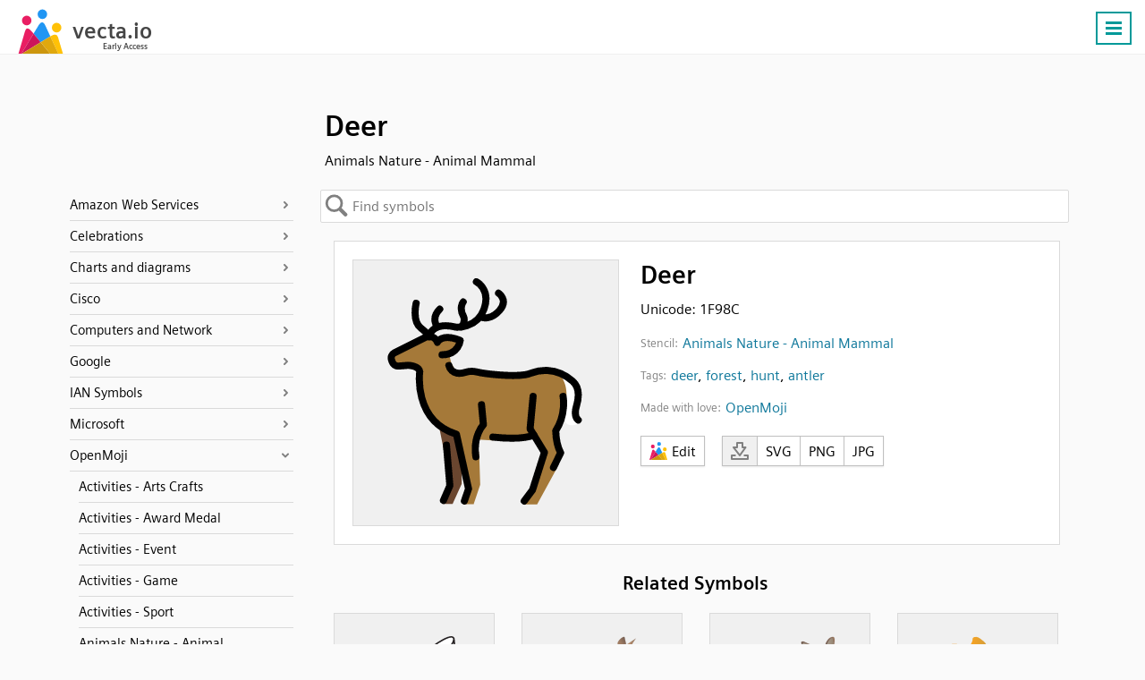

--- FILE ---
content_type: text/html; charset=UTF-8
request_url: https://vecta.io/symbols/116/animals-nature-animal-mammal/43/deer
body_size: 14200
content:
 <!DOCTYPE html><html lang="en"><head> <base href="https://vecta.io/" /><meta charset="UTF-8">
<meta http-equiv="Content-Language" content="en" /> 
<meta name="viewport" content="width=device-width, initial-scale=1.0">
<link rel="apple-touch-icon" sizes="180x180" href="images/apple-touch-icon.png">
<link rel="icon" type="image/png" sizes="32x32" href="images/favicon-32x32.png">
<link rel="icon" type="image/png" sizes="194x194" href="images/favicon-194x194.png">
<link rel="icon" type="image/png" sizes="192x192" href="images/android-chrome-192x192.png">
<link rel="icon" type="image/png" sizes="16x16" href="images/favicon-16x16.png">
<link rel="manifest" href="json/manifest.json">
<link rel="shortcut icon" href="images/favicon.ico">
<meta name="msapplication-TileColor" content="#ffffff">
<meta name="msapplication-TileImage" content="images/mstile-144x144.png">
<meta name="msapplication-config" content="images/browserconfig.xml">
<meta name="theme-color" content="#ffffff">
<meta name="msvalidate.01" content="73D485C55ECA953ABFF3316B0EC1E5A8" />
<link rel="preload" href="/fonts/siemens-sans-prof-roman.woff2" as="font" crossorigin>
<link rel="preload" href="/fonts/siemens-sans-prof-bold.woff2" as="font" crossorigin>
<link rel="preload" href="/fonts/siemens-sans-prof-italic.woff2" as="font" crossorigin><link rel="stylesheet" href="/symbols/css/symbols.b7f1e978a9.css"><link rel="canonical" href="https://vecta.io/symbols/116/animals-nature-animal-mammal/43/deer" /><meta name="Description" content="Unicode: 1F98C - Animals Nature - Animal Mammal" /> <!-- For Google -->
<meta property="og:title" content="Deer | Animals Nature - Animal Mammal" />
<meta property="og:url" content="https://vecta.io"  />
<meta property="og:site_name" content="Vecta" />
<meta property="og:image" content="https://vecta.io/images/logo.af25575f8e.png" />

<meta property="fb:app_id" content="168250923710851" /> <!-- For FB App tracking -->
<meta property="og:description" content="Unicode: 1F98C - Animals Nature - Animal Mammal" /> <!-- For OG -->
<meta property="og:type" content="website" /><script src="js/cookie_monster.9cc7748690.js"></script><script src="js/cookies_banner.3f939aa187.js" async></script> <title>Deer | Animals Nature - Animal Mammal</title></head><body> <nav id="header.id"><div class="Content.cls"><div class="Logo.cls">
                <a href="https://vecta.io">
                    <svg width="150" height="50">
                        <use xlink:href="#logo_text.sym"/>
                    </svg>
                </a>
            </div><ul id="nav_menu.id"><li><a href="https://vecta.io/" >Home</a></li><li><a href="https://vecta.io/benefits">Benefits</a></li><li><a href="https://vecta.io/ideas">#ideas</a></li><li><a href="/symbols" class="Active.cls">#symbols</a></li><li><a href="https://vecta.io/nano" target="_blank">#nano</a></li><li><a href="https://vecta.io/blog" target="_blank">Blog</a></li><li><a href="https://vecta.io/help"  target="_blank">Help</a></li><li><a href="https://vecta.io/videos">Videos</a></li><li><a href="https://vecta.io/api/">API</a></li><li><a href="https://vecta.io/app/login.php?mode=signin">Sign in</a></li><li><a class="Button.cls" href="https://vecta.io/app/login.php?mode=signup&src=header">Create a free account</a></li></ul><a id="menu_icon.id" class="Button.cls Right.cls" href="#"><svg width="24px" height="24px" viewBox="0 0 24 24"><line x1="3" y1="5.5" x2="21" y2="5.5" stroke-width="3px"/><line x1="3" y1="11.5" x2="21" y2="11.5" stroke-width="3px"/><line x1="3" y1="17.5" x2="21" y2="17.5" stroke-width="3px"/></svg><noscript><img loading="auto" src="/images/burger-menu.fbe818ad3c.svg" alt="Burger Menu" title="Burger Menu SVG"></noscript></a></div></nav> <div class="Content.cls"><div id="title.id"><h1>Deer</h1><h2>Animals Nature - Animal Mammal</h2>   </div>     <svg id="left_nav.id" fill="#fff" width="30" height="70">
        <defs>
            <filter id="opvo" x="-27.5%" y="-9.17%" width="160%" height="118.33%">
                <feGaussianBlur in="SourceAlpha" stdDeviation="2"/>
                <feOffset dx="1" result="LlIR"/><feFlood flood-color="#000" flood-opacity=".25"/>
                <feComposite in2="LlIR" operator="in" result="idO6"/>
                <feMerge>
                    <feMergeNode in="idO6"/>
                    <feMergeNode in="SourceGraphic"/>
                </feMerge>
            </filter>
        </defs>
        <path d="M0 0l15 9q5 3 5 7v28q0 4-5 7L0 60z" stroke="silver" filter="url(#opvo)" transform="translate(.5 5.5)"/>
        <path d="M13.5 26v20m-6-20v20" fill="none" stroke-width="3" stroke="gray" style="stroke: var(--muted-color)"/></svg>
    </svg> <div id="left_nav_menu.id"><div id="back_to_symbols.id"><span>Back to symbols</span></div> <ul><li data-value="Amazon Web Services"><a href="/symbols/category/amazon-web-services">Amazon Web Services</a></li><ul><a href="/symbols/5/aws-analytics"><li data-stencil="5">AWS Analytics</li></a><a href="/symbols/6/aws-application-services"><li data-stencil="6">AWS Application Services</li></a><a href="/symbols/7/aws-artificial-intelligence"><li data-stencil="7">AWS Artificial Intelligence</li></a><a href="/symbols/8/aws-business-productivity"><li data-stencil="8">AWS Business Productivity</li></a><a href="/symbols/9/aws-compute"><li data-stencil="9">AWS Compute</li></a><a href="/symbols/52/aws-contact-center"><li data-stencil="52">AWS Contact Center</li></a><a href="/symbols/53/aws-containers"><li data-stencil="53">AWS Containers</li></a><a href="/symbols/10/aws-database"><li data-stencil="10">AWS Database</li></a><a href="/symbols/11/aws-desktop-app-streaming"><li data-stencil="11">AWS Desktop App Streaming</li></a><a href="/symbols/12/aws-developer-tools"><li data-stencil="12">AWS Developer Tools</li></a><a href="/symbols/13/aws-game-development"><li data-stencil="13">AWS Game Development</li></a><a href="/symbols/14/aws-general"><li data-stencil="14">AWS General</li></a><a href="/symbols/15/aws-internet-of-things"><li data-stencil="15">AWS Internet of Things</li></a><a href="/symbols/258/aws-machine-learning"><li data-stencil="258">AWS Machine Learning</li></a><a href="/symbols/16/aws-management-tools"><li data-stencil="16">AWS Management Tools</li></a><a href="/symbols/17/aws-messaging"><li data-stencil="17">AWS Messaging</li></a><a href="/symbols/18/aws-migration"><li data-stencil="18">AWS Migration</li></a><a href="/symbols/19/aws-mobile-services"><li data-stencil="19">AWS Mobile Services</li></a><a href="/symbols/20/aws-networking-content-delivery"><li data-stencil="20">AWS Networking & Content Delivery</li></a><a href="/symbols/21/aws-on-demand-workforce"><li data-stencil="21">AWS On Demand Workforce</li></a><a href="/symbols/22/aws-sdks"><li data-stencil="22">AWS SDKs</li></a><a href="/symbols/23/aws-security-identity-compliance"><li data-stencil="23">AWS Security Identity & Compliance</li></a><a href="/symbols/24/aws-storage"><li data-stencil="24">AWS Storage</li></a></ul><li data-value="Celebrations"><a href="/symbols/category/celebrations">Celebrations</a></li><ul><a href="/symbols/762/chinese-new-year"><li data-stencil="762">Chinese New Year</li></a><a href="/symbols/635/christmas"><li data-stencil="635">Christmas</li></a><a href="/symbols/941/eid-mubarak"><li data-stencil="941">Eid Mubarak</li></a></ul><li data-value="Charts and diagrams"><a href="/symbols/category/charts-and-diagrams">Charts and diagrams</a></li><ul><a href="/symbols/44/bar-chart"><li data-stencil="44">Bar Chart</li></a><a href="/symbols/70/donut-chart"><li data-stencil="70">Donut Chart</li></a><a href="/symbols/0/flow-chart"><li data-stencil="0">Flow Chart</li></a><a href="/symbols/45/organization-chart"><li data-stencil="45">Organization Chart</li></a><a href="/symbols/54/photo-organizational-chart"><li data-stencil="54">Photo Organizational Chart</li></a><a href="/symbols/40/uml-activity"><li data-stencil="40">UML Activity</li></a><a href="/symbols/41/uml-class"><li data-stencil="41">UML Class</li></a><a href="/symbols/42/uml-entity-relationship"><li data-stencil="42">UML Entity relationship</li></a><a href="/symbols/46/uml-gateway"><li data-stencil="46">UML Gateway</li></a><a href="/symbols/39/uml-use-case"><li data-stencil="39">UML Use Case</li></a><a href="/symbols/43/venn-diagrams"><li data-stencil="43">Venn Diagrams</li></a><a href="/symbols/106/wireframe-android"><li data-stencil="106">Wireframe Android</li></a><a href="/symbols/105/wireframe-browser"><li data-stencil="105">Wireframe Browser</li></a><a href="/symbols/107/wireframe-iphone"><li data-stencil="107">Wireframe iPhone</li></a></ul><li data-value="Cisco"><a href="/symbols/category/cisco">Cisco</a></li><ul><a href="/symbols/60/cisco-application-control-engine"><li data-stencil="60">Cisco Application Control Engine</li></a><a href="/symbols/334/cisco-connected-grid-switch"><li data-stencil="334">Cisco Connected Grid Switch</li></a><a href="/symbols/335/cisco-me-4600-series"><li data-stencil="335">Cisco ME 4600 Series</li></a><a href="/symbols/240/cisco-network-topology-icons-3015"><li data-stencil="240">Cisco Network Topology Icons 3015</li></a><a href="/symbols/241/cisco-network-topology-icons-black-and-white"><li data-stencil="241">Cisco Network Topology Icons Black And White</li></a><a href="/symbols/255/cisco-optical-networking-ncs-4200"><li data-stencil="255">Cisco Optical Networking NCS 4200</li></a><a href="/symbols/63/cisco-safe-architectural"><li data-stencil="63">Cisco SAFE Architectural</li></a><a href="/symbols/254/cisco-sce-2020"><li data-stencil="254">Cisco SCE 2020</li></a><a href="/symbols/62/cisco-security-stealthwatch"><li data-stencil="62">Cisco Security Stealthwatch</li></a><a href="/symbols/256/cisco-security-web-and-email"><li data-stencil="256">Cisco Security Web And Email</li></a><a href="/symbols/333/cisco-small-business-200-500-series-switches"><li data-stencil="333">Cisco Small Business 200-500 Series Switches</li></a><a href="/symbols/264/cisco-switches-cisco-nexus-5020"><li data-stencil="264">Cisco Switches - Cisco Nexus 5020</li></a><a href="/symbols/263/cisco-switches-cisco-nexus-9000"><li data-stencil="263">Cisco Switches - Cisco Nexus 9000</li></a><a href="/symbols/332/cisco-switches-me-series"><li data-stencil="332">Cisco Switches ME Series</li></a><a href="/symbols/61/cisco-uc500-series"><li data-stencil="61">Cisco UC500 Series</li></a><a href="/symbols/259/cisco-unified-computing-system-and-hyperflex-systems-hci-part-1"><li data-stencil="259">Cisco Unified Computing System And HyperFlex Systems (HCI) Part 1</li></a><a href="/symbols/260/cisco-unified-computing-system-and-hyperflex-systems-hci-part-2"><li data-stencil="260">Cisco Unified Computing System And HyperFlex Systems (HCI) Part 2</li></a><a href="/symbols/244/cisco-unified-ip-phone-7800-and-8800-series"><li data-stencil="244">Cisco Unified IP Phone 7800 And 8800 Series</li></a><a href="/symbols/243/cisco-vg-series-gateways"><li data-stencil="243">Cisco VG Series Gateways</li></a><a href="/symbols/245/cisco-wireless"><li data-stencil="245">Cisco Wireless</li></a><a href="/symbols/242/cisco-wireless-iw-3700"><li data-stencil="242">Cisco Wireless IW 3700</li></a></ul><li data-value="Computers and Network"><a href="/symbols/category/computers-and-network">Computers and Network</a></li><ul><a href="/symbols/37/basic-network"><li data-stencil="37">Basic Network</li></a><a href="/symbols/238/computer-brands"><li data-stencil="238">Computer Brands</li></a><a href="/symbols/38/computers-and-monitors"><li data-stencil="38">Computers and Monitors</li></a><a href="/symbols/261/databases"><li data-stencil="261">Databases</li></a><a href="/symbols/36/network-infrastructure"><li data-stencil="36">Network Infrastructure</li></a><a href="/symbols/25/web-technologies"><li data-stencil="25">Web Technologies</li></a></ul><li data-value="Google"><a href="/symbols/category/google">Google</a></li><ul><a href="/symbols/59/fonts-for-display"><li data-stencil="59">Fonts for display</li></a><a href="/symbols/58/fonts-for-handwriting"><li data-stencil="58">Fonts for handwriting</li></a><a href="/symbols/3/google"><li data-stencil="3">Google</li></a><a href="/symbols/4/google-cloud-platform"><li data-stencil="4">Google Cloud Platform</li></a><a href="/symbols/50/material-design-palettes"><li data-stencil="50">Material design palettes</li></a><a href="/symbols/57/monospace-fonts"><li data-stencil="57">Monospace fonts</li></a><a href="/symbols/56/san-serif-fonts"><li data-stencil="56">San Serif fonts</li></a><a href="/symbols/55/serif-fonts"><li data-stencil="55">Serif fonts</li></a></ul><li data-value="IAN Symbols"><a href="/symbols/category/ian-symbols">IAN Symbols</a></li><ul><a href="/symbols/276/ecosystems-coastal-marine"><li data-stencil="276">Ecosystems - Coastal, Marine</li></a><a href="/symbols/277/ecosystems-desert"><li data-stencil="277">Ecosystems - Desert</li></a><a href="/symbols/278/ecosystems-elements"><li data-stencil="278">Ecosystems - Elements</li></a><a href="/symbols/279/ecosystems-freshwater"><li data-stencil="279">Ecosystems - Freshwater</li></a><a href="/symbols/280/ecosystems-grassland"><li data-stencil="280">Ecosystems - Grassland</li></a><a href="/symbols/281/ecosystems-maps"><li data-stencil="281">Ecosystems - Maps</li></a><a href="/symbols/282/ecosystems-meteorology-climate"><li data-stencil="282">Ecosystems - Meteorology, Climate</li></a><a href="/symbols/283/ecosystems-mountains-tundra"><li data-stencil="283">Ecosystems - Mountains, Tundra</li></a><a href="/symbols/331/ecosystems-other"><li data-stencil="331">Ecosystems - Other</li></a><a href="/symbols/285/fauna-amphibians"><li data-stencil="285">Fauna - Amphibians</li></a><a href="/symbols/286/fauna-birds"><li data-stencil="286">Fauna - Birds</li></a><a href="/symbols/287/fauna-cnidaria"><li data-stencil="287">Fauna - Cnidaria</li></a><a href="/symbols/288/fauna-crustaceans"><li data-stencil="288">Fauna - Crustaceans</li></a><a href="/symbols/289/fauna-echinoderms"><li data-stencil="289">Fauna - Echinoderms</li></a><a href="/symbols/290/fauna-fish"><li data-stencil="290">Fauna - Fish</li></a><a href="/symbols/291/fauna-insects-arachnids"><li data-stencil="291">Fauna - Insects, Arachnids</li></a><a href="/symbols/292/fauna-mammals"><li data-stencil="292">Fauna - Mammals</li></a><a href="/symbols/293/fauna-molluscs"><li data-stencil="293">Fauna - Molluscs</li></a><a href="/symbols/294/fauna-other"><li data-stencil="294">Fauna - Other</li></a><a href="/symbols/295/fauna-protozoans"><li data-stencil="295">Fauna - Protozoans</li></a><a href="/symbols/296/fauna-reptiles"><li data-stencil="296">Fauna - Reptiles</li></a><a href="/symbols/297/fauna-worms"><li data-stencil="297">Fauna - Worms</li></a><a href="/symbols/298/flora-fungi-lichen-moss"><li data-stencil="298">Flora - Fungi, Lichen, Moss</li></a><a href="/symbols/299/flora-grasses-herbaceous-plants"><li data-stencil="299">Flora - Grasses, Herbaceous Plants</li></a><a href="/symbols/300/flora-macroalgae"><li data-stencil="300">Flora - Macroalgae</li></a><a href="/symbols/301/flora-mangroves"><li data-stencil="301">Flora - Mangroves</li></a><a href="/symbols/302/flora-marsh-wetlands"><li data-stencil="302">Flora - Marsh, Wetlands</li></a><a href="/symbols/303/flora-microalgae"><li data-stencil="303">Flora - Microalgae</li></a><a href="/symbols/304/flora-seagrass-sav"><li data-stencil="304">Flora - Seagrass, SAV</li></a><a href="/symbols/305/flora-trees-shrubs-vines"><li data-stencil="305">Flora - Trees, Shrubs, Vines</li></a><a href="/symbols/306/human-agriculture"><li data-stencil="306">Human - Agriculture</li></a><a href="/symbols/307/human-aquaculture"><li data-stencil="307">Human - Aquaculture</li></a><a href="/symbols/308/human-climate-change"><li data-stencil="308">Human - Climate Change</li></a><a href="/symbols/309/human-culture-archaeology"><li data-stencil="309">Human - Culture, Archaeology</li></a><a href="/symbols/310/human-development-infrastructure"><li data-stencil="310">Human - Development, Infrastructure</li></a><a href="/symbols/311/human-education"><li data-stencil="311">Human - Education</li></a><a href="/symbols/312/human-environmental-degradation"><li data-stencil="312">Human - Environmental Degradation</li></a><a href="/symbols/313/human-fishing"><li data-stencil="313">Human - Fishing</li></a><a href="/symbols/314/human-forestry"><li data-stencil="314">Human - Forestry</li></a><a href="/symbols/315/human-management-restoration"><li data-stencil="315">Human - Management, Restoration</li></a><a href="/symbols/316/human-manufacturing-refining"><li data-stencil="316">Human - Manufacturing, Refining</li></a><a href="/symbols/317/human-mapping-navigation"><li data-stencil="317">Human - Mapping, Navigation</li></a><a href="/symbols/318/human-mining"><li data-stencil="318">Human - Mining</li></a><a href="/symbols/319/human-other"><li data-stencil="319">Human - Other</li></a><a href="/symbols/320/human-recreation"><li data-stencil="320">Human - Recreation</li></a><a href="/symbols/321/human-science-research"><li data-stencil="321">Human - Science, Research</li></a><a href="/symbols/322/human-services"><li data-stencil="322">Human - Services</li></a><a href="/symbols/323/human-transport"><li data-stencil="323">Human - Transport</li></a><a href="/symbols/324/processes-biological"><li data-stencil="324">Processes - Biological</li></a><a href="/symbols/325/processes-chemical"><li data-stencil="325">Processes - Chemical</li></a><a href="/symbols/326/processes-inputs-flows"><li data-stencil="326">Processes - Inputs, flows</li></a><a href="/symbols/327/processes-modifiers"><li data-stencil="327">Processes - Modifiers</li></a><a href="/symbols/328/processes-physical"><li data-stencil="328">Processes - Physical</li></a><a href="/symbols/329/prokaryotes-and-viruses-bacteria-cyanobacteria-archaea"><li data-stencil="329">Prokaryotes and Viruses - Bacteria, cyanobacteria, archaea</li></a><a href="/symbols/330/prokaryotes-and-viruses-viruses"><li data-stencil="330">Prokaryotes and Viruses - Viruses</li></a></ul><li data-value="Microsoft"><a href="/symbols/category/microsoft">Microsoft</a></li><ul><a href="/symbols/28/microsoft-azure-color"><li data-stencil="28">Microsoft Azure Color</li></a><a href="/symbols/27/microsoft-azure-mono"><li data-stencil="27">Microsoft Azure Mono</li></a><a href="/symbols/31/microsoft-enterprise"><li data-stencil="31">Microsoft Enterprise</li></a><a href="/symbols/32/microsoft-intune"><li data-stencil="32">Microsoft Intune</li></a><a href="/symbols/33/microsoft-office-products"><li data-stencil="33">Microsoft Office Products</li></a><a href="/symbols/30/microsoft-systems-center"><li data-stencil="30">Microsoft Systems Center</li></a><a href="/symbols/29/microsoft-virtual-machines"><li data-stencil="29">Microsoft Virtual Machines</li></a></ul><li data-value="OpenMoji"><a href="/symbols/category/openmoji">OpenMoji</a></li><ul><a href="/symbols/108/activities-arts-crafts"><li data-stencil="108">Activities - Arts Crafts</li></a><a href="/symbols/109/activities-award-medal"><li data-stencil="109">Activities - Award Medal</li></a><a href="/symbols/110/activities-event"><li data-stencil="110">Activities - Event</li></a><a href="/symbols/111/activities-game"><li data-stencil="111">Activities - Game</li></a><a href="/symbols/112/activities-sport"><li data-stencil="112">Activities - Sport</li></a><a href="/symbols/113/animals-nature-animal-amphibian"><li data-stencil="113">Animals Nature - Animal Amphibian</li></a><a href="/symbols/114/animals-nature-animal-bird"><li data-stencil="114">Animals Nature - Animal Bird</li></a><a href="/symbols/115/animals-nature-animal-bug"><li data-stencil="115">Animals Nature - Animal Bug</li></a><a href="/symbols/116/animals-nature-animal-mammal"><li data-stencil="116">Animals Nature - Animal Mammal</li></a><a href="/symbols/117/animals-nature-animal-marine"><li data-stencil="117">Animals Nature - Animal Marine</li></a><a href="/symbols/118/animals-nature-animal-reptile"><li data-stencil="118">Animals Nature - Animal Reptile</li></a><a href="/symbols/119/animals-nature-plant-flower"><li data-stencil="119">Animals Nature - Plant Flower</li></a><a href="/symbols/120/animals-nature-plant-other"><li data-stencil="120">Animals Nature - Plant Other</li></a><a href="/symbols/121/component-hair-style"><li data-stencil="121">Component - Hair Style</li></a><a href="/symbols/122/component-skin-tone"><li data-stencil="122">Component - Skin Tone</li></a><a href="/symbols/123/extras-openmoji-animals-nature"><li data-stencil="123">Extras Openmoji - Animals Nature</li></a><a href="/symbols/124/extras-openmoji-brand"><li data-stencil="124">Extras Openmoji - Brand</li></a><a href="/symbols/125/extras-openmoji-emergency"><li data-stencil="125">Extras Openmoji - Emergency</li></a><a href="/symbols/126/extras-openmoji-food-drink"><li data-stencil="126">Extras Openmoji - Food Drink</li></a><a href="/symbols/127/extras-openmoji-interaction"><li data-stencil="127">Extras Openmoji - Interaction</li></a><a href="/symbols/128/extras-openmoji-objects"><li data-stencil="128">Extras Openmoji - Objects</li></a><a href="/symbols/129/extras-openmoji-people"><li data-stencil="129">Extras Openmoji - People</li></a><a href="/symbols/130/extras-openmoji-technology"><li data-stencil="130">Extras Openmoji - Technology</li></a><a href="/symbols/131/extras-openmoji-travel-places"><li data-stencil="131">Extras Openmoji - Travel Places</li></a><a href="/symbols/132/extras-openmoji-ui-element"><li data-stencil="132">Extras Openmoji - Ui Element</li></a><a href="/symbols/133/extras-unicode-symbol-other"><li data-stencil="133">Extras Unicode - Symbol Other</li></a><a href="/symbols/134/flags-country-flag"><li data-stencil="134">Flags - Country Flag</li></a><a href="/symbols/135/flags-flag"><li data-stencil="135">Flags - Flag</li></a><a href="/symbols/136/flags-subdivision-flag"><li data-stencil="136">Flags - Subdivision Flag</li></a><a href="/symbols/137/food-drink-dishware"><li data-stencil="137">Food Drink - Dishware</li></a><a href="/symbols/138/food-drink-drink"><li data-stencil="138">Food Drink - Drink</li></a><a href="/symbols/139/food-drink-food-asian"><li data-stencil="139">Food Drink - Food Asian</li></a><a href="/symbols/140/food-drink-food-fruit"><li data-stencil="140">Food Drink - Food Fruit</li></a><a href="/symbols/141/food-drink-food-marine"><li data-stencil="141">Food Drink - Food Marine</li></a><a href="/symbols/142/food-drink-food-prepared"><li data-stencil="142">Food Drink - Food Prepared</li></a><a href="/symbols/143/food-drink-food-sweet"><li data-stencil="143">Food Drink - Food Sweet</li></a><a href="/symbols/144/food-drink-food-vegetable"><li data-stencil="144">Food Drink - Food Vegetable</li></a><a href="/symbols/145/objects-book-paper"><li data-stencil="145">Objects - Book Paper</li></a><a href="/symbols/146/objects-clothing"><li data-stencil="146">Objects - Clothing</li></a><a href="/symbols/147/objects-computer"><li data-stencil="147">Objects - Computer</li></a><a href="/symbols/148/objects-household"><li data-stencil="148">Objects - Household</li></a><a href="/symbols/149/objects-light-video"><li data-stencil="149">Objects - Light Video</li></a><a href="/symbols/150/objects-lock"><li data-stencil="150">Objects - Lock</li></a><a href="/symbols/151/objects-mail"><li data-stencil="151">Objects - Mail</li></a><a href="/symbols/152/objects-medical"><li data-stencil="152">Objects - Medical</li></a><a href="/symbols/153/objects-money"><li data-stencil="153">Objects - Money</li></a><a href="/symbols/154/objects-music"><li data-stencil="154">Objects - Music</li></a><a href="/symbols/155/objects-musical-instrument"><li data-stencil="155">Objects - Musical Instrument</li></a><a href="/symbols/156/objects-office"><li data-stencil="156">Objects - Office</li></a><a href="/symbols/157/objects-other-object"><li data-stencil="157">Objects - Other Object</li></a><a href="/symbols/158/objects-phone"><li data-stencil="158">Objects - Phone</li></a><a href="/symbols/159/objects-science"><li data-stencil="159">Objects - Science</li></a><a href="/symbols/160/objects-sound"><li data-stencil="160">Objects - Sound</li></a><a href="/symbols/161/objects-tool"><li data-stencil="161">Objects - Tool</li></a><a href="/symbols/162/objects-writing"><li data-stencil="162">Objects - Writing</li></a><a href="/symbols/163/people-body-body-parts"><li data-stencil="163">People Body - Body Parts</li></a><a href="/symbols/164/people-body-family"><li data-stencil="164">People Body - Family</li></a><a href="/symbols/165/people-body-hand-fingers-closed"><li data-stencil="165">People Body - Hand Fingers Closed</li></a><a href="/symbols/166/people-body-hand-fingers-open"><li data-stencil="166">People Body - Hand Fingers Open</li></a><a href="/symbols/167/people-body-hand-fingers-partial"><li data-stencil="167">People Body - Hand Fingers Partial</li></a><a href="/symbols/168/people-body-hand-prop"><li data-stencil="168">People Body - Hand Prop</li></a><a href="/symbols/169/people-body-hand-single-finger"><li data-stencil="169">People Body - Hand Single Finger</li></a><a href="/symbols/170/people-body-hands"><li data-stencil="170">People Body - Hands</li></a><a href="/symbols/171/people-body-person"><li data-stencil="171">People Body - Person</li></a><a href="/symbols/172/people-body-person-activity"><li data-stencil="172">People Body - Person Activity</li></a><a href="/symbols/173/people-body-person-fantasy"><li data-stencil="173">People Body - Person Fantasy</li></a><a href="/symbols/174/people-body-person-gesture"><li data-stencil="174">People Body - Person Gesture</li></a><a href="/symbols/175/people-body-person-resting"><li data-stencil="175">People Body - Person Resting</li></a><a href="/symbols/176/people-body-person-role"><li data-stencil="176">People Body - Person Role</li></a><a href="/symbols/177/people-body-person-sport"><li data-stencil="177">People Body - Person Sport</li></a><a href="/symbols/178/people-body-person-symbol"><li data-stencil="178">People Body - Person Symbol</li></a><a href="/symbols/179/smileys-emotion-cat-face"><li data-stencil="179">Smileys Emotion - Cat Face</li></a><a href="/symbols/180/smileys-emotion-emotion"><li data-stencil="180">Smileys Emotion - Emotion</li></a><a href="/symbols/181/smileys-emotion-face-affection"><li data-stencil="181">Smileys Emotion - Face Affection</li></a><a href="/symbols/182/smileys-emotion-face-concerned"><li data-stencil="182">Smileys Emotion - Face Concerned</li></a><a href="/symbols/183/smileys-emotion-face-costume"><li data-stencil="183">Smileys Emotion - Face Costume</li></a><a href="/symbols/184/smileys-emotion-face-glasses"><li data-stencil="184">Smileys Emotion - Face Glasses</li></a><a href="/symbols/185/smileys-emotion-face-hand"><li data-stencil="185">Smileys Emotion - Face Hand</li></a><a href="/symbols/186/smileys-emotion-face-hat"><li data-stencil="186">Smileys Emotion - Face Hat</li></a><a href="/symbols/187/smileys-emotion-face-negative"><li data-stencil="187">Smileys Emotion - Face Negative</li></a><a href="/symbols/188/smileys-emotion-face-neutral-skeptical"><li data-stencil="188">Smileys Emotion - Face Neutral Skeptical</li></a><a href="/symbols/189/smileys-emotion-face-sleepy"><li data-stencil="189">Smileys Emotion - Face Sleepy</li></a><a href="/symbols/190/smileys-emotion-face-smiling"><li data-stencil="190">Smileys Emotion - Face Smiling</li></a><a href="/symbols/191/smileys-emotion-face-tongue"><li data-stencil="191">Smileys Emotion - Face Tongue</li></a><a href="/symbols/192/smileys-emotion-face-unwell"><li data-stencil="192">Smileys Emotion - Face Unwell</li></a><a href="/symbols/193/smileys-emotion-monkey-face"><li data-stencil="193">Smileys Emotion - Monkey Face</li></a><a href="/symbols/194/symbols-alphanum"><li data-stencil="194">Symbols - Alphanum</li></a><a href="/symbols/195/symbols-arrow"><li data-stencil="195">Symbols - Arrow</li></a><a href="/symbols/196/symbols-av-symbol"><li data-stencil="196">Symbols - Av Symbol</li></a><a href="/symbols/197/symbols-gender"><li data-stencil="197">Symbols - Gender</li></a><a href="/symbols/198/symbols-geometric"><li data-stencil="198">Symbols - Geometric</li></a><a href="/symbols/199/symbols-keycap"><li data-stencil="199">Symbols - Keycap</li></a><a href="/symbols/200/symbols-other-symbol"><li data-stencil="200">Symbols - Other Symbol</li></a><a href="/symbols/201/symbols-religion"><li data-stencil="201">Symbols - Religion</li></a><a href="/symbols/202/symbols-transport-sign"><li data-stencil="202">Symbols - Transport Sign</li></a><a href="/symbols/203/symbols-warning"><li data-stencil="203">Symbols - Warning</li></a><a href="/symbols/204/symbols-zodiac"><li data-stencil="204">Symbols - Zodiac</li></a><a href="/symbols/205/travel-places-hotel"><li data-stencil="205">Travel Places - Hotel</li></a><a href="/symbols/206/travel-places-place-building"><li data-stencil="206">Travel Places - Place Building</li></a><a href="/symbols/207/travel-places-place-geographic"><li data-stencil="207">Travel Places - Place Geographic</li></a><a href="/symbols/208/travel-places-place-map"><li data-stencil="208">Travel Places - Place Map</li></a><a href="/symbols/209/travel-places-place-other"><li data-stencil="209">Travel Places - Place Other</li></a><a href="/symbols/210/travel-places-place-religious"><li data-stencil="210">Travel Places - Place Religious</li></a><a href="/symbols/211/travel-places-sky-weather"><li data-stencil="211">Travel Places - Sky Weather</li></a><a href="/symbols/212/travel-places-time"><li data-stencil="212">Travel Places - Time</li></a><a href="/symbols/213/travel-places-transport-air"><li data-stencil="213">Travel Places - Transport Air</li></a><a href="/symbols/214/travel-places-transport-ground"><li data-stencil="214">Travel Places - Transport Ground</li></a><a href="/symbols/215/travel-places-transport-water"><li data-stencil="215">Travel Places - Transport Water</li></a></ul><li data-value="Others"><a href="/symbols/category/others">Others</a></li><ul><a href="/symbols/248/coronavirus"><li data-stencil="248">Coronavirus</li></a><a href="/symbols/67/floor-plans"><li data-stencil="67">Floor Plans</li></a><a href="/symbols/71/gauge-and-meters"><li data-stencil="71">Gauge and Meters</li></a><a href="/symbols/991/hipster-patches"><li data-stencil="991">Hipster patches</li></a><a href="/symbols/49/measurement-tools"><li data-stencil="49">Measurement tools</li></a><a href="/symbols/257/oil-rigs"><li data-stencil="257">Oil Rigs</li></a><a href="/symbols/65/social-media"><li data-stencil="65">Social Media</li></a><a href="/symbols/64/social-media-shadow"><li data-stencil="64">Social Media (Shadow)</li></a><a href="/symbols/48/tables"><li data-stencil="48">Tables</li></a><a href="/symbols/51/title-blocks"><li data-stencil="51">Title blocks</li></a></ul><li data-value="People, flags & documents"><a href="/symbols/category/people-flags-documents">People, flags & documents</a></li><ul><a href="/symbols/68/avatars"><li data-stencil="68">Avatars</li></a><a href="/symbols/26/colorful-documents-and-folders"><li data-stencil="26">Colorful Documents and Folders</li></a><a href="/symbols/1/colorful-notes"><li data-stencil="1">Colorful notes</li></a><a href="/symbols/69/comments"><li data-stencil="69">Comments</li></a><a href="/symbols/35/containers"><li data-stencil="35">Containers</li></a><a href="/symbols/239/file-formats"><li data-stencil="239">File formats</li></a><a href="/symbols/66/flags-of-the-world"><li data-stencil="66">Flags of the world</li></a><a href="/symbols/34/people"><li data-stencil="34">People</li></a></ul><li data-value="Seasons and setting"><a href="/symbols/category/seasons-and-setting">Seasons and setting</a></li><ul><a href="/symbols/990/summer"><li data-stencil="990">Summer</li></a></ul><li data-value="SysML 1.5"><a href="/symbols/category/sysml-15">SysML 1.5</a></li><ul><a href="/symbols/250/activity-diagram-sysml-15"><li data-stencil="250">Activity Diagram (SysML 1.5)</li></a><a href="/symbols/251/package-diagram-sysml-15"><li data-stencil="251">Package Diagram (SysML 1.5)</li></a><a href="/symbols/249/sequence-diagram-sysml-15"><li data-stencil="249">Sequence Diagram (SysML 1.5)</li></a><a href="/symbols/252/state-machine-diagram-sysml-15"><li data-stencil="252">State Machine Diagram (SysML 1.5)</li></a><a href="/symbols/253/use-case-diagram-sysml-15"><li data-stencil="253">Use Case Diagram (SysML 1.5)</li></a></ul></ul> <button class="Request.cls">Request Symbols</button></div><div id="symbols.id"><input id="sym_search.id" type="text" placeholder="Find symbols"><h3 id="search_title.id"></h3><div class="PreviewContainer.cls"> <div class="Symbol.cls Large.cls Fixed.cls">
    <a href="/symbols/116/animals-nature-animal-mammal/43/deer" class="Preview.cls">
        <img loading="eager" width="128" height="128" src="https://symbols.getvecta.com/stencil_116/43_deer.636e253a0e.svg" alt="Unicode: 1F98C" title="Unicode: 1F98C">
    </a>
    <div class="Info.cls">
        <a href="/symbols/116/animals-nature-animal-mammal/43/deer"><h2>Deer</h2></a>
        <p>Unicode: 1F98C</p>
        
        <div class="Label.cls"><label>Stencil:</label><a href="/symbols/116/animals-nature-animal-mammal">Animals Nature - Animal Mammal</a></div>
        <div class="Label.cls"><label>Tags:</label><div><a href="/symbols/tag/deer">deer</a>, <a href="/symbols/tag/forest">forest</a>, <a href="/symbols/tag/hunt">hunt</a>, <a href="/symbols/tag/antler">antler</a></div></div>
        <div class="Label.cls"><label>Made with love:</label><a class="MadeWith.cls" href="https://openmoji.org/">OpenMoji</a></div>
        <div class="Button.cls">
            <div>
                <a href="https://vecta.io/app/link?stencil=stencil_116&symbol=p30_BnSwivwh4VKigqFErn&name=Deer&utm_source=SymbolsPage" rel="nofollow" target="_blank" class="Edit.cls" title="Edit in Vecta">
                    <svg class="Edit.cls"><use xlink:href="#logo.sym"/></svg>Edit
                </a>
            </div>
            <div>
                <span class="DownloadIcon.cls"><svg><use xlink:href="#download.sym" /></svg></span><span>
                    <a href="https://symbols.getvecta.com/stencil_116/43_deer.636e253a0e.svg" title="Download as SVG">SVG</a>
                </span><span>
                    <a href="https://symbols.getvecta.com/stencil_116/43_deer.636e253a0e.png" title="Download as PNG">PNG</a>
                </span><span>
                    <a href="https://symbols.getvecta.com/stencil_116/43_deer.636e253a0e.jpg" title="Download as JPG">JPG</a>
                </span>
            </div>
        </div>
    </div>
    <a href="/symbols/116/animals-nature-animal-mammal/43/deer"><h2>Deer</h2></a>
</div> <h3>Related Symbols</h3> <div class="Symbol.cls">
    <a href="/symbols/306/human-agriculture/4/animal-nutrition" class="Preview.cls">
        <img loading="eager" width="128" height="128" src="https://symbols.getvecta.com/stencil_306/4_animal-nutrition.5976217f1a.svg" alt="Illustration of animal nutrition" title="Illustration of animal nutrition">
    </a>
    <div class="Info.cls">
        <a href="/symbols/306/human-agriculture/4/animal-nutrition"><h2>Animal nutrition</h2></a>
        <p>Illustration of animal nutrition</p>
        
        <div class="Label.cls"><label>Stencil:</label><a href="/symbols/306/human-agriculture">Human - Agriculture</a></div>
        <div class="Label.cls"><label>Tags:</label><div><a href="/symbols/tag/agriculture">agriculture</a>, <a href="/symbols/tag/agricultural">agricultural</a>, <a href="/symbols/tag/industry">industry</a>, <a href="/symbols/tag/animal">animal</a>, <a href="/symbols/tag/nutrition">nutrition</a>, <a href="/symbols/tag/dietary">dietary</a>, <a href="/symbols/tag/supplements">supplements</a>, <a href="/symbols/tag/fortification">fortification</a>, <a href="/symbols/tag/pills">pills</a>, <a href="/symbols/tag/nutrients">nutrients</a>, <a href="/symbols/tag/medication">medication</a>, <a href="/symbols/tag/medicine">medicine</a></div></div>
        <div class="Label.cls"><label>Made with love:</label><a class="MadeWith.cls" href="https://ian.umces.edu/media-library/symbols/">IAN Symbols</a></div>
        <div class="Button.cls">
            <div>
                <a href="https://vecta.io/app/link?stencil=stencil_306&symbol=g0CQU_-azzJQSoY7qBDjbm&name=Animal nutrition&utm_source=SymbolsPage" rel="nofollow" target="_blank" class="Edit.cls" title="Edit in Vecta">
                    <svg class="Edit.cls"><use xlink:href="#logo.sym"/></svg>Edit
                </a>
            </div>
            <div>
                <span class="DownloadIcon.cls"><svg><use xlink:href="#download.sym" /></svg></span><span>
                    <a href="https://symbols.getvecta.com/stencil_306/4_animal-nutrition.5976217f1a.svg" title="Download as SVG">SVG</a>
                </span><span>
                    <a href="https://symbols.getvecta.com/stencil_306/4_animal-nutrition.5976217f1a.png" title="Download as PNG">PNG</a>
                </span><span>
                    <a href="https://symbols.getvecta.com/stencil_306/4_animal-nutrition.5976217f1a.jpg" title="Download as JPG">JPG</a>
                </span>
            </div>
        </div>
    </div>
    <a href="/symbols/306/human-agriculture/4/animal-nutrition"><h2>Animal nutrition</h2></a>
</div><div class="Symbol.cls">
    <a href="/symbols/292/fauna-mammals/84/odocoileus-virginianus-white-tailed-deer-fawn" class="Preview.cls">
        <img loading="eager" width="128" height="128" src="https://symbols.getvecta.com/stencil_292/84_odocoileus-virginianus-white-tailed-deer-fawn.98735c0327.svg" alt="Illustration of Odocoileus virginianus (White-tailed Deer) fawn" title="Illustration of Odocoileus virginianus (White-tailed Deer) fawn">
    </a>
    <div class="Info.cls">
        <a href="/symbols/292/fauna-mammals/84/odocoileus-virginianus-white-tailed-deer-fawn"><h2>Odocoileus virginianus (White-tailed Deer) : fawn</h2></a>
        <p>Illustration of Odocoileus virginianus (White-tailed Deer) fawn</p>
        
        <div class="Label.cls"><label>Stencil:</label><a href="/symbols/292/fauna-mammals">Fauna - Mammals</a></div>
        <div class="Label.cls"><label>Tags:</label><div><a href="/symbols/tag/mammal">mammal</a>, <a href="/symbols/tag/white-tailed-deer">white-tailed deer</a>, <a href="/symbols/tag/fawn">fawn</a>, <a href="/symbols/tag/virginia">virginia</a>, <a href="/symbols/tag/deer">deer</a>, <a href="/symbols/tag/whitetail">whitetail</a>, <a href="/symbols/tag/chordata">chordata</a>, <a href="/symbols/tag/mammalia">mammalia</a>, <a href="/symbols/tag/artiodactyla">artiodactyla</a>, <a href="/symbols/tag/cervidae">cervidae</a>, <a href="/symbols/tag/capreolinae">capreolinae</a>, <a href="/symbols/tag/odocoileus">odocoileus</a>, <a href="/symbols/tag/virginianus">virginianus</a></div></div>
        <div class="Label.cls"><label>Made with love:</label><a class="MadeWith.cls" href="https://ian.umces.edu/media-library/symbols/">IAN Symbols</a></div>
        <div class="Button.cls">
            <div>
                <a href="https://vecta.io/app/link?stencil=stencil_292&symbol=I9zCG6lchjQ-CiWx9YMukI&name=Odocoileus virginianus (White-tailed Deer) : fawn&utm_source=SymbolsPage" rel="nofollow" target="_blank" class="Edit.cls" title="Edit in Vecta">
                    <svg class="Edit.cls"><use xlink:href="#logo.sym"/></svg>Edit
                </a>
            </div>
            <div>
                <span class="DownloadIcon.cls"><svg><use xlink:href="#download.sym" /></svg></span><span>
                    <a href="https://symbols.getvecta.com/stencil_292/84_odocoileus-virginianus-white-tailed-deer-fawn.98735c0327.svg" title="Download as SVG">SVG</a>
                </span><span>
                    <a href="https://symbols.getvecta.com/stencil_292/84_odocoileus-virginianus-white-tailed-deer-fawn.98735c0327.png" title="Download as PNG">PNG</a>
                </span><span>
                    <a href="https://symbols.getvecta.com/stencil_292/84_odocoileus-virginianus-white-tailed-deer-fawn.98735c0327.jpg" title="Download as JPG">JPG</a>
                </span>
            </div>
        </div>
    </div>
    <a href="/symbols/292/fauna-mammals/84/odocoileus-virginianus-white-tailed-deer-fawn"><h2>Odocoileus virginianus (White-tailed Deer) : fawn</h2></a>
</div><div class="Symbol.cls">
    <a href="/symbols/292/fauna-mammals/83/odocoileus-virginianus-white-tailed-deer-doe" class="Preview.cls">
        <img loading="eager" width="128" height="128" src="https://symbols.getvecta.com/stencil_292/83_odocoileus-virginianus-white-tailed-deer-doe.6ff559335f.svg" alt="Illustration of Odocoileus virginianus (White-tailed Deer) doe" title="Illustration of Odocoileus virginianus (White-tailed Deer) doe">
    </a>
    <div class="Info.cls">
        <a href="/symbols/292/fauna-mammals/83/odocoileus-virginianus-white-tailed-deer-doe"><h2>Odocoileus virginianus (White-tailed Deer) : doe</h2></a>
        <p>Illustration of Odocoileus virginianus (White-tailed Deer) doe</p>
        
        <div class="Label.cls"><label>Stencil:</label><a href="/symbols/292/fauna-mammals">Fauna - Mammals</a></div>
        <div class="Label.cls"><label>Tags:</label><div><a href="/symbols/tag/mammal">mammal</a>, <a href="/symbols/tag/white-tailed-deer">white-tailed deer</a>, <a href="/symbols/tag/doe">doe</a>, <a href="/symbols/tag/female">female</a>, <a href="/symbols/tag/virginia">virginia</a>, <a href="/symbols/tag/deer">deer</a>, <a href="/symbols/tag/whitetail">whitetail</a>, <a href="/symbols/tag/chordata">chordata</a>, <a href="/symbols/tag/mammalia">mammalia</a>, <a href="/symbols/tag/artiodactyla">artiodactyla</a>, <a href="/symbols/tag/cervidae">cervidae</a>, <a href="/symbols/tag/capreolinae">capreolinae</a>, <a href="/symbols/tag/odocoileus">odocoileus</a>, <a href="/symbols/tag/virginianus">virginianus</a></div></div>
        <div class="Label.cls"><label>Made with love:</label><a class="MadeWith.cls" href="https://ian.umces.edu/media-library/symbols/">IAN Symbols</a></div>
        <div class="Button.cls">
            <div>
                <a href="https://vecta.io/app/link?stencil=stencil_292&symbol=E0lr70DR8V-6dqM_eOkUQH&name=Odocoileus virginianus (White-tailed Deer) : doe&utm_source=SymbolsPage" rel="nofollow" target="_blank" class="Edit.cls" title="Edit in Vecta">
                    <svg class="Edit.cls"><use xlink:href="#logo.sym"/></svg>Edit
                </a>
            </div>
            <div>
                <span class="DownloadIcon.cls"><svg><use xlink:href="#download.sym" /></svg></span><span>
                    <a href="https://symbols.getvecta.com/stencil_292/83_odocoileus-virginianus-white-tailed-deer-doe.6ff559335f.svg" title="Download as SVG">SVG</a>
                </span><span>
                    <a href="https://symbols.getvecta.com/stencil_292/83_odocoileus-virginianus-white-tailed-deer-doe.6ff559335f.png" title="Download as PNG">PNG</a>
                </span><span>
                    <a href="https://symbols.getvecta.com/stencil_292/83_odocoileus-virginianus-white-tailed-deer-doe.6ff559335f.jpg" title="Download as JPG">JPG</a>
                </span>
            </div>
        </div>
    </div>
    <a href="/symbols/292/fauna-mammals/83/odocoileus-virginianus-white-tailed-deer-doe"><h2>Odocoileus virginianus (White-tailed Deer) : doe</h2></a>
</div><div class="Symbol.cls">
    <a href="/symbols/287/fauna-cnidaria/15/coral-larva" class="Preview.cls">
        <img loading="eager" width="128" height="128" src="https://symbols.getvecta.com/stencil_287/15_coral-larva.f74bc79668.svg" alt="Illustration of coral larva or planula" title="Illustration of coral larva or planula">
    </a>
    <div class="Info.cls">
        <a href="/symbols/287/fauna-cnidaria/15/coral-larva"><h2>Coral larva</h2></a>
        <p>Illustration of coral larva or planula</p>
        
        <div class="Label.cls"><label>Stencil:</label><a href="/symbols/287/fauna-cnidaria">Fauna - Cnidaria</a></div>
        <div class="Label.cls"><label>Tags:</label><div><a href="/symbols/tag/cnidaria">cnidaria</a>, <a href="/symbols/tag/animal">animal</a>, <a href="/symbols/tag/coral">coral</a>, <a href="/symbols/tag/larvae">larvae</a>, <a href="/symbols/tag/larva">larva</a>, <a href="/symbols/tag/planula">planula</a>, <a href="/symbols/tag/spawning">spawning</a>, <a href="/symbols/tag/spawn">spawn</a>, <a href="/symbols/tag/animalia">animalia</a>, <a href="/symbols/tag/cnidaria">cnidaria</a>, <a href="/symbols/tag/anthozoa">anthozoa</a>, <a href="/symbols/tag/mobile">mobile</a>, <a href="/symbols/tag/reproduction">reproduction</a></div></div>
        <div class="Label.cls"><label>Made with love:</label><a class="MadeWith.cls" href="https://ian.umces.edu/media-library/symbols/">IAN Symbols</a></div>
        <div class="Button.cls">
            <div>
                <a href="https://vecta.io/app/link?stencil=stencil_287&symbol=wG8_e5eGXO7lluAXRoGWrK&name=Coral larva&utm_source=SymbolsPage" rel="nofollow" target="_blank" class="Edit.cls" title="Edit in Vecta">
                    <svg class="Edit.cls"><use xlink:href="#logo.sym"/></svg>Edit
                </a>
            </div>
            <div>
                <span class="DownloadIcon.cls"><svg><use xlink:href="#download.sym" /></svg></span><span>
                    <a href="https://symbols.getvecta.com/stencil_287/15_coral-larva.f74bc79668.svg" title="Download as SVG">SVG</a>
                </span><span>
                    <a href="https://symbols.getvecta.com/stencil_287/15_coral-larva.f74bc79668.png" title="Download as PNG">PNG</a>
                </span><span>
                    <a href="https://symbols.getvecta.com/stencil_287/15_coral-larva.f74bc79668.jpg" title="Download as JPG">JPG</a>
                </span>
            </div>
        </div>
    </div>
    <a href="/symbols/287/fauna-cnidaria/15/coral-larva"><h2>Coral larva</h2></a>
</div><div class="Symbol.cls">
    <a href="/symbols/294/fauna-other/12/tardigrade" class="Preview.cls">
        <img loading="eager" width="128" height="128" src="https://symbols.getvecta.com/stencil_294/12_tardigrade.cebfadd87e.svg" alt="Illustration of a Tardigrade" title="Illustration of a Tardigrade">
    </a>
    <div class="Info.cls">
        <a href="/symbols/294/fauna-other/12/tardigrade"><h2>Tardigrade</h2></a>
        <p>Illustration of a Tardigrade</p>
        
        <div class="Label.cls"><label>Stencil:</label><a href="/symbols/294/fauna-other">Fauna - Other</a></div>
        <div class="Label.cls"><label>Tags:</label><div><a href="/symbols/tag/fauna">fauna</a>, <a href="/symbols/tag/animal">animal</a>, <a href="/symbols/tag/animalia">animalia</a>, <a href="/symbols/tag/ecdysozoa">ecdysozoa</a>, <a href="/symbols/tag/panarthropoda">panarthropoda</a>, <a href="/symbols/tag/tardigrada">tardigrada</a>, <a href="/symbols/tag/eutardigrada">eutardigrada</a>, <a href="/symbols/tag/heterotardigrada">heterotardigrada</a>, <a href="/symbols/tag/mesotardigrada">mesotardigrada</a>, <a href="/symbols/tag/water-bears">water bears</a>, <a href="/symbols/tag/moss-piglets">moss piglets</a></div></div>
        <div class="Label.cls"><label>Made with love:</label><a class="MadeWith.cls" href="https://ian.umces.edu/media-library/symbols/">IAN Symbols</a></div>
        <div class="Button.cls">
            <div>
                <a href="https://vecta.io/app/link?stencil=stencil_294&symbol=YDLYhkpaaOCh-W8KaMnpQB&name=Tardigrade&utm_source=SymbolsPage" rel="nofollow" target="_blank" class="Edit.cls" title="Edit in Vecta">
                    <svg class="Edit.cls"><use xlink:href="#logo.sym"/></svg>Edit
                </a>
            </div>
            <div>
                <span class="DownloadIcon.cls"><svg><use xlink:href="#download.sym" /></svg></span><span>
                    <a href="https://symbols.getvecta.com/stencil_294/12_tardigrade.cebfadd87e.svg" title="Download as SVG">SVG</a>
                </span><span>
                    <a href="https://symbols.getvecta.com/stencil_294/12_tardigrade.cebfadd87e.png" title="Download as PNG">PNG</a>
                </span><span>
                    <a href="https://symbols.getvecta.com/stencil_294/12_tardigrade.cebfadd87e.jpg" title="Download as JPG">JPG</a>
                </span>
            </div>
        </div>
    </div>
    <a href="/symbols/294/fauna-other/12/tardigrade"><h2>Tardigrade</h2></a>
</div><div class="Symbol.cls">
    <a href="/symbols/292/fauna-mammals/82/odocoileus-virginianus-white-tailed-deer-buck" class="Preview.cls">
        <img loading="eager" width="128" height="128" src="https://symbols.getvecta.com/stencil_292/82_odocoileus-virginianus-white-tailed-deer-buck.a8dfc21752.svg" alt="Illustration of Odocoileus virginianus (White-tailed Deer) buck" title="Illustration of Odocoileus virginianus (White-tailed Deer) buck">
    </a>
    <div class="Info.cls">
        <a href="/symbols/292/fauna-mammals/82/odocoileus-virginianus-white-tailed-deer-buck"><h2>Odocoileus virginianus (White-tailed Deer) : buck</h2></a>
        <p>Illustration of Odocoileus virginianus (White-tailed Deer) buck</p>
        
        <div class="Label.cls"><label>Stencil:</label><a href="/symbols/292/fauna-mammals">Fauna - Mammals</a></div>
        <div class="Label.cls"><label>Tags:</label><div><a href="/symbols/tag/mammal">mammal</a>, <a href="/symbols/tag/white-tailed-deer">white-tailed deer</a>, <a href="/symbols/tag/buck">buck</a>, <a href="/symbols/tag/stag">stag</a>, <a href="/symbols/tag/male">male</a>, <a href="/symbols/tag/virginia">virginia</a>, <a href="/symbols/tag/deer">deer</a>, <a href="/symbols/tag/whitetail">whitetail</a>, <a href="/symbols/tag/chordata">chordata</a>, <a href="/symbols/tag/mammalia">mammalia</a>, <a href="/symbols/tag/artiodactyla">artiodactyla</a>, <a href="/symbols/tag/cervidae">cervidae</a>, <a href="/symbols/tag/capreolinae">capreolinae</a>, <a href="/symbols/tag/odocoileus">odocoileus</a>, <a href="/symbols/tag/virginianus">virginianus</a></div></div>
        <div class="Label.cls"><label>Made with love:</label><a class="MadeWith.cls" href="https://ian.umces.edu/media-library/symbols/">IAN Symbols</a></div>
        <div class="Button.cls">
            <div>
                <a href="https://vecta.io/app/link?stencil=stencil_292&symbol=EDDCzcT-lkUjoFC9BmwlJ-&name=Odocoileus virginianus (White-tailed Deer) : buck&utm_source=SymbolsPage" rel="nofollow" target="_blank" class="Edit.cls" title="Edit in Vecta">
                    <svg class="Edit.cls"><use xlink:href="#logo.sym"/></svg>Edit
                </a>
            </div>
            <div>
                <span class="DownloadIcon.cls"><svg><use xlink:href="#download.sym" /></svg></span><span>
                    <a href="https://symbols.getvecta.com/stencil_292/82_odocoileus-virginianus-white-tailed-deer-buck.a8dfc21752.svg" title="Download as SVG">SVG</a>
                </span><span>
                    <a href="https://symbols.getvecta.com/stencil_292/82_odocoileus-virginianus-white-tailed-deer-buck.a8dfc21752.png" title="Download as PNG">PNG</a>
                </span><span>
                    <a href="https://symbols.getvecta.com/stencil_292/82_odocoileus-virginianus-white-tailed-deer-buck.a8dfc21752.jpg" title="Download as JPG">JPG</a>
                </span>
            </div>
        </div>
    </div>
    <a href="/symbols/292/fauna-mammals/82/odocoileus-virginianus-white-tailed-deer-buck"><h2>Odocoileus virginianus (White-tailed Deer) : buck</h2></a>
</div><div class="Symbol.cls">
    <a href="/symbols/292/fauna-mammals/33/chaetodipus-hispidus-hispid-pocket-mouse" class="Preview.cls">
        <img loading="eager" width="128" height="128" src="https://symbols.getvecta.com/stencil_292/33_chaetodipus-hispidus-hispid-pocket-mouse.b718b49eb3.svg" alt="Illustration of Chaetodipus hispidus (Hispid Pocket Mouse)" title="Illustration of Chaetodipus hispidus (Hispid Pocket Mouse)">
    </a>
    <div class="Info.cls">
        <a href="/symbols/292/fauna-mammals/33/chaetodipus-hispidus-hispid-pocket-mouse"><h2>Chaetodipus hispidus (Hispid Pocket Mouse)</h2></a>
        <p>Illustration of Chaetodipus hispidus (Hispid Pocket Mouse)</p>
        
        <div class="Label.cls"><label>Stencil:</label><a href="/symbols/292/fauna-mammals">Fauna - Mammals</a></div>
        <div class="Label.cls"><label>Tags:</label><div><a href="/symbols/tag/mammal">mammal</a>, <a href="/symbols/tag/animalia">animalia</a>, <a href="/symbols/tag/chordata">chordata</a>, <a href="/symbols/tag/mammalia">mammalia</a>, <a href="/symbols/tag/rodentia">rodentia</a>, <a href="/symbols/tag/heteromyidae">heteromyidae</a>, <a href="/symbols/tag/chaetodipus-hispidus">chaetodipus hispidus</a>, <a href="/symbols/tag/hispid-pocket-mouse">hispid pocket mouse</a></div></div>
        <div class="Label.cls"><label>Made with love:</label><a class="MadeWith.cls" href="https://ian.umces.edu/media-library/symbols/">IAN Symbols</a></div>
        <div class="Button.cls">
            <div>
                <a href="https://vecta.io/app/link?stencil=stencil_292&symbol=PPOlWllKUGik05o1797gtg&name=Chaetodipus hispidus (Hispid Pocket Mouse)&utm_source=SymbolsPage" rel="nofollow" target="_blank" class="Edit.cls" title="Edit in Vecta">
                    <svg class="Edit.cls"><use xlink:href="#logo.sym"/></svg>Edit
                </a>
            </div>
            <div>
                <span class="DownloadIcon.cls"><svg><use xlink:href="#download.sym" /></svg></span><span>
                    <a href="https://symbols.getvecta.com/stencil_292/33_chaetodipus-hispidus-hispid-pocket-mouse.b718b49eb3.svg" title="Download as SVG">SVG</a>
                </span><span>
                    <a href="https://symbols.getvecta.com/stencil_292/33_chaetodipus-hispidus-hispid-pocket-mouse.b718b49eb3.png" title="Download as PNG">PNG</a>
                </span><span>
                    <a href="https://symbols.getvecta.com/stencil_292/33_chaetodipus-hispidus-hispid-pocket-mouse.b718b49eb3.jpg" title="Download as JPG">JPG</a>
                </span>
            </div>
        </div>
    </div>
    <a href="/symbols/292/fauna-mammals/33/chaetodipus-hispidus-hispid-pocket-mouse"><h2>Chaetodipus hispidus (Hispid Pocket Mouse)</h2></a>
</div><div class="Symbol.cls">
    <a href="/symbols/292/fauna-mammals/32/cervus-nippon-sika-deer-doe" class="Preview.cls">
        <img loading="eager" width="128" height="128" src="https://symbols.getvecta.com/stencil_292/32_cervus-nippon-sika-deer-doe.07cc2ad43a.svg" alt="Illustration of Cervus nippon (Sika Deer) doe" title="Illustration of Cervus nippon (Sika Deer) doe">
    </a>
    <div class="Info.cls">
        <a href="/symbols/292/fauna-mammals/32/cervus-nippon-sika-deer-doe"><h2>Cervus nippon (Sika Deer) : doe</h2></a>
        <p>Illustration of Cervus nippon (Sika Deer) doe</p>
        
        <div class="Label.cls"><label>Stencil:</label><a href="/symbols/292/fauna-mammals">Fauna - Mammals</a></div>
        <div class="Label.cls"><label>Tags:</label><div><a href="/symbols/tag/mammal">mammal</a>, <a href="/symbols/tag/sika">sika</a>, <a href="/symbols/tag/deer">deer</a>, <a href="/symbols/tag/female">female</a>, <a href="/symbols/tag/doe">doe</a>, <a href="/symbols/tag/chordata">chordata</a>, <a href="/symbols/tag/mammalia">mammalia</a>, <a href="/symbols/tag/artiodactyla">artiodactyla</a>, <a href="/symbols/tag/cervidae">cervidae</a>, <a href="/symbols/tag/cervinae">cervinae</a>, <a href="/symbols/tag/cervus">cervus</a>, <a href="/symbols/tag/nippon">nippon</a></div></div>
        <div class="Label.cls"><label>Made with love:</label><a class="MadeWith.cls" href="https://ian.umces.edu/media-library/symbols/">IAN Symbols</a></div>
        <div class="Button.cls">
            <div>
                <a href="https://vecta.io/app/link?stencil=stencil_292&symbol=bDP8uL8i19PundnqK0hoYF&name=Cervus nippon (Sika Deer) : doe&utm_source=SymbolsPage" rel="nofollow" target="_blank" class="Edit.cls" title="Edit in Vecta">
                    <svg class="Edit.cls"><use xlink:href="#logo.sym"/></svg>Edit
                </a>
            </div>
            <div>
                <span class="DownloadIcon.cls"><svg><use xlink:href="#download.sym" /></svg></span><span>
                    <a href="https://symbols.getvecta.com/stencil_292/32_cervus-nippon-sika-deer-doe.07cc2ad43a.svg" title="Download as SVG">SVG</a>
                </span><span>
                    <a href="https://symbols.getvecta.com/stencil_292/32_cervus-nippon-sika-deer-doe.07cc2ad43a.png" title="Download as PNG">PNG</a>
                </span><span>
                    <a href="https://symbols.getvecta.com/stencil_292/32_cervus-nippon-sika-deer-doe.07cc2ad43a.jpg" title="Download as JPG">JPG</a>
                </span>
            </div>
        </div>
    </div>
    <a href="/symbols/292/fauna-mammals/32/cervus-nippon-sika-deer-doe"><h2>Cervus nippon (Sika Deer) : doe</h2></a>
</div><div class="Symbol.cls">
    <a href="/symbols/292/fauna-mammals/31/cervus-nippon-sika-deer-buck" class="Preview.cls">
        <img loading="eager" width="128" height="128" src="https://symbols.getvecta.com/stencil_292/31_cervus-nippon-sika-deer-buck.a73aa93070.svg" alt="Illustration of Cervus nippon (Sika Deer) buck" title="Illustration of Cervus nippon (Sika Deer) buck">
    </a>
    <div class="Info.cls">
        <a href="/symbols/292/fauna-mammals/31/cervus-nippon-sika-deer-buck"><h2>Cervus nippon (Sika Deer) : buck</h2></a>
        <p>Illustration of Cervus nippon (Sika Deer) buck</p>
        
        <div class="Label.cls"><label>Stencil:</label><a href="/symbols/292/fauna-mammals">Fauna - Mammals</a></div>
        <div class="Label.cls"><label>Tags:</label><div><a href="/symbols/tag/mammal">mammal</a>, <a href="/symbols/tag/sika">sika</a>, <a href="/symbols/tag/deer">deer</a>, <a href="/symbols/tag/male">male</a>, <a href="/symbols/tag/buck">buck</a>, <a href="/symbols/tag/chordata">chordata</a>, <a href="/symbols/tag/mammalia">mammalia</a>, <a href="/symbols/tag/artiodactyla">artiodactyla</a>, <a href="/symbols/tag/cervidae">cervidae</a>, <a href="/symbols/tag/cervinae">cervinae</a>, <a href="/symbols/tag/cervus">cervus</a>, <a href="/symbols/tag/nippon">nippon</a></div></div>
        <div class="Label.cls"><label>Made with love:</label><a class="MadeWith.cls" href="https://ian.umces.edu/media-library/symbols/">IAN Symbols</a></div>
        <div class="Button.cls">
            <div>
                <a href="https://vecta.io/app/link?stencil=stencil_292&symbol=xHQC04MWdZjxRr1p4SQxYr&name=Cervus nippon (Sika Deer) : buck&utm_source=SymbolsPage" rel="nofollow" target="_blank" class="Edit.cls" title="Edit in Vecta">
                    <svg class="Edit.cls"><use xlink:href="#logo.sym"/></svg>Edit
                </a>
            </div>
            <div>
                <span class="DownloadIcon.cls"><svg><use xlink:href="#download.sym" /></svg></span><span>
                    <a href="https://symbols.getvecta.com/stencil_292/31_cervus-nippon-sika-deer-buck.a73aa93070.svg" title="Download as SVG">SVG</a>
                </span><span>
                    <a href="https://symbols.getvecta.com/stencil_292/31_cervus-nippon-sika-deer-buck.a73aa93070.png" title="Download as PNG">PNG</a>
                </span><span>
                    <a href="https://symbols.getvecta.com/stencil_292/31_cervus-nippon-sika-deer-buck.a73aa93070.jpg" title="Download as JPG">JPG</a>
                </span>
            </div>
        </div>
    </div>
    <a href="/symbols/292/fauna-mammals/31/cervus-nippon-sika-deer-buck"><h2>Cervus nippon (Sika Deer) : buck</h2></a>
</div> </div></div></div><div class="Push.cls"></div>         <!-- Siemens analytics -->
        <script defer src="js/analytics.c49447d40e.js"></script>    <!-- Global site tag (gtag.js) - Google Analytics -->
    <!-- put type="text/plain" so that the script wont run before user give consent-->
    <script type="text/plain" data-usercentrics="Google Tag Manager" defer src="https://www.googletagmanager.com/gtag/js?id=UA-218577-4"></script>
    <script>
       window.addEventListener('load', function () {
           setTimeout(function () {
                window.dispatchEvent(new CustomEvent('_getConsent.Vecta', {
                    detail: {
                        callback: function () {                        
                            
                            var permit_list = {};
                            
                            Promise.all([
                                cookieMonster.permitted('targ').then(function (permit) {
                                    permit_list['targ'] = permit;
                                }),
                                cookieMonster.permitted('fnct').then(function (permit) {
                                    permit_list['fnct'] = permit;
                                })
                            ]).then(function () {
                                if (permit_list['targ']) {
                                    initFBPixel();
                                }
                                
                                if (permit_list['fnct']) {
                                    initGoogleAnalytics();
                                }
                            });
                        }
                    }
                }));

            //delay loading of analytics by 1 second for speedier loading
            }, 500);
       }, false);
       
       
       function initFBPixel() {
           window.fbAsyncInit=function(){
               FB.init({appId:'1598145426866140',xfbml:true,version:'v2.8'});
               FB.AppEvents.logPageView();
           };
       
          (function(d, s, id){
               var js, fjs = d.getElementsByTagName(s)[0];
               if (d.getElementById(id)) {return;}
               js = d.createElement(s); js.id = id;
               js.src = "//connect.facebook.net/en_US/sdk.js";
               fjs.parentNode.insertBefore(js, fjs);
          }(document, 'script', 'facebook-jssdk'));
       }
       
       function initGoogleAnalytics() {
           <!-- Global site tag (gtag.js) - Google Analytics --> 

            var permit_list = {};
                            
            Promise.all([
                cookieMonster.permitted('perf').then(function (permit) {
                    permit_list['perf'] = permit;
                }),
                cookieMonster.permitted('targ').then(function (permit) {
                    permit_list['targ'] = permit;
                })
            ]).then(function () {
                if (permit_list['perf']) {
                    gtag('js', new Date());
                    gtag('config', 'UA-218577-4'); // radica google analytic id
                }      
                if (permit_list['targ']) {
                    
                }
                if (permit_list['perf'] || permit_list['targ']) {
                    window.gtag = gtag; //need this otherwise the function is unavailable to everybody
                }
            }).catch(function (e) {
                console.log(e);
            });
       }
       
      function gtag() {
           window.dataLayer = window.dataLayer || [];
           dataLayer.push(arguments);
      }
       
    </script><div id="symbols_request.dialog" class="Modal.cls">
            <div class="Dialog.cls">
                <div class="Title.cls">Request for symbols</div>
                <div class="Content.cls">
                    <p>Please visit the Vecta Community to request this symbol. <br> If possible, please include the screenshot of the symbol.</p>
                </div>
                <div class="Button.cls">
                    <button type="button" class="Default.cls">Go to Community</button>
                    <button type="button" class="Cancel.cls">Cancel</button>
                </div>
            </div>
        </div>    <div id="dummy.id">
        <svg id="masters.id" width="0" height="0">
            <defs>
                <symbol id="logo.sym" viewBox="0 0 256 256" stroke="none" stroke-linecap="round" stroke-linejoin="round" fill-rule="evenodd">
    <ellipse cx="48.5" cy="64.09" fill="var(--logo-red)" rx="27.2" ry="27.72"/>
    <ellipse cx="138.1" cy="28.22" fill="var(--logo-blue)" rx="27.2" ry="27.72"/>
    <ellipse cx="219.7" cy="104.85" fill="var(--logo-yellow)" rx="27.2" ry="27.72"/>
    <path d="M.5 256.5l38-130.45q10-34.24 38-.4l11.2 13.6L16.66 256.5z" fill="var(--logo-red)"/>
    <path d="M87.7 139.26l27.68-45.82q22.72-37.5 40 0l28.16 61.15-55.2 33.75z" fill="var(--logo-blue)"/>
    <path d="M230.42 256.5l-46.88-101.9q36.16-22 43.84 3.9l29.12 98z" fill="var(--logo-yellow)"/>
    <path d="M16.66 256.5L87.7 139.26l40.64 49.08z" fill="var(--logo-red-dark)"/>
    <path d="M128.34 188.34l56.32 68.16h45.76l-46.88-101.9z" fill="var(--logo-yellow-dark)"/>
    <path d="M16.66 256.5l111.68-68.16 56.32 68.16z" fill="var(--logo-yellow-light)"/>
</symbol>
<symbol id="logo_text.sym">
    <g stroke="none">
        <ellipse cx="9.87" cy="12.92" fill="#e91e63" rx="5.31" ry="5.41"/>
        <ellipse cx="43.31" cy="20.88" fill="#ffc107" rx="5.31" ry="5.41"/>
        <ellipse cx="27.37" cy="5.91" fill="#2196f3" rx="5.31" ry="5.41"/>
        <path d="M.5 50.5l7.42-25.48q1.95-6.68 7.42-.08l2.2 2.66L3.66 50.5z" fill="#e91e63"/>
        <path d="M17.53 27.6l5.4-8.95q4.43-7.32 7.8 0l5.5 11.95-10.78 6.6z" fill="#2196f3"/>
        <path d="M45.4 50.5l-9.16-19.9q7.06-4.3 8.56.77l5.7 19.14z" fill="#ffc107"/>
        <path d="M3.66 50.5l13.88-22.9 7.93 9.6z" fill="#cc155b"/>
        <path d="M25.47 37.2l11 13.3h8.94l-9.16-19.9z" fill="#e0a80d"/>
        <path d="M3.66 50.5l21.8-13.3 11 13.3z" fill="#cc960e"/>
    </g>
    <text fill="#464646" font-weight="bold" font-size="24" text-anchor="start" stroke="none">
        <tspan x="60.5" y="33.42">vecta.io</tspan>
    </text>
    <text fill="#464646" font-size="9" font-weight="bold" stroke="none" text-anchor="middle">
        <tspan x="120" y="44.97">Early Access</tspan>
    </text>
</symbol><symbol id="fb_gray.sym">
            <g transform="translate(-0.5 -0.5)">
                <path d="M9.05 16.5H1.38c-.48 0-.88-.4-.88-.88V1.38C.5.9.9.5 1.38.5h14.24c.48 0 .88.4.88.88v14.24c0 .48-.4.88-.88.88h-4.08v-6.2h2.08l.3-2.4h-2.4V6.35c0-.7.2-1.18 1.2-1.18h1.28V3a17.8 17.8 0 0 0-1.87-.09c-1.84 0-3.1 1.12-3.1 3.2V7.9h-2.1v2.4h2.1z" fill="#b3b3b3" stroke="none" fill-rule="nonzero"/>
            </g>
        </symbol>
        <symbol id="twitter_gray.sym">
            <g transform="translate(-0.5 -0.5)">
                <path d="M5.53 15c6.04 0 9.34-5 9.34-9.34 0-.14 0-.28-.01-.42a6.8 6.8 0 0 0 1.64-1.7 6.6 6.6 0 0 1-1.89.52c.68-.4 1.2-1.05 1.45-1.82a6.6 6.6 0 0 1-2.09.8C13.37 2.4 12.52 2 11.58 2a3.3 3.3 0 0 0-3.29 3.28c0 .26.03.5.1.75A9.3 9.3 0 0 1 1.61 2.6a3.3 3.3 0 0 0-.44 1.65c0 1.14.58 2.14 1.46 2.73-.54-.01-1.04-.16-1.5-.4v.04c0 1.6 1.13 2.92 2.64 3.22-.28.08-.57.12-.87.12-.2 0-.42-.02-.62-.06a3.3 3.3 0 0 0 3.07 2.28 6.6 6.6 0 0 1-4.08 1.4 6.8 6.8 0 0 1-.78-.04A9.3 9.3 0 0 0 5.53 15" fill="#b3b3b3" stroke="none" fill-rule="nonzero"/>
            </g>        
        </symbol>
        <symbol id="email_gray.sym">
            <g transform="translate(-0.5 -0.5)">
                <path d="M16.5 5.34l-8 4.02-8-4.02v7.24c0 .5.45.92 1 .92h14c.55 0 1-.4 1-.92zm-.72-1.8c-.08-.02-.17-.03-.26-.03h-14c-.1 0-.18.01-.27.03l7.27 3.65z" stroke="none" fill-rule="nonzero"/>            
            </g>        
        </symbol>
        <symbol id="to_top.sym">
            <path transform="translate(-1 -1)" d="M4 18l9-11 9 11" stroke-width="3" stroke-linejoin="miter" stroke="silver" fill="none"/>        
        </symbol>
        <symbol id="quote_open.sym" stroke="none" fill="#565656">
            <path d="M17.1608 1.375q-5.375 3.125-4.25 7.875c3.13-2.25 4.88.5 4.875 2.625.006 2.875-1.625 4.125-3.625 4.125-4.37-1-4.244-6.125-4.12-8.5.75-4.25 3.62-6.375 7.244-7.25-.0313 0-.0313 1.125-.125 1.125zm-9.75 0Q2.0358 4.5 3.1608 9.25c3.13-2.25 4.88.5 4.875 2.625C8.0417 14.75 6.4108 16 4.4107 16c-4.37-1-4.244-6.125-4.12-8.5.75-4.25 3.62-6.375 7.244-7.25-.0313 0-.0313 1.125-.125 1.125z"/>
        </symbol>
        <symbol id="quote_close.sym" stroke="none" fill="#565656">
            <path d="M.875 14.875Q6.25 11.75 5.125 7C1.994 9.25.244 6.5.25 4.375.244 1.5 1.875.25 3.875.25c4.37 1 4.244 6.125 4.12 8.5C7.244 13 4.375 15.125.75 16c.0313 0 .0313-1.125.125-1.125zm9.75 0Q16 11.75 14.875 7c-3.13 2.25-4.88-.5-4.875-2.625C9.994 1.5 11.625.25 13.625.25c4.37 1 4.244 6.125 4.12 8.5-.75 4.25-3.62 6.375-7.244 7.25.0313 0 .0313-1.125.125-1.125z"/>
        </symbol>
        <symbol id="quote_open_cust.sym" stroke="none" fill="303030">
            <path d="M1 7h5v5H1z"/><path d="M1 7.091Q1 0 6 0q0 3 0 3-2 0-1.875 4.091-3.125 0-3.125 0zM8 7h5v5H8z"/><path d="M8 7.091Q8 0 13 0q0 3 0 3-2 0-1.875 4.091-3.125 0-3.125 0z"/>
        </symbol>
        <symbol id="quote_close_cust.sym" stroke="none" fill="303030">
            <path d="M13 5H8V0h5z"/><path d="M13 4.908q0 7.091-5 7.091 0-3 0-3 2 0 1.875-4.091 3.125 0 3.125 0zM6 5H1V0h5z"/><path d="M6 4.908q0 7.091-5 7.091 0-3 0-3 2 0 1.875-4.091 3.125 0 3.125 0z"/>
        </symbol>
        <linearGradient id="W7M5" x1="100%" y1="50%" x2="0%" y2="50%">
            <stop offset="0%" stop-color="#00e6dc"/>
            <stop offset="100%" stop-color="#00ffb9"/>
        </linearGradient>
        <symbol id="play.sym">
            <g transform="translate(-.5 -.5)" stroke="none">
                <circle cx="45" cy="45" fill="url(#W7M5)" r="45"/>
                <path d="M61 43.5l-26-13v26z" fill="#000028"/>
            </g>
        </symbol>
        <symbol id="close.sym">
            <line x1="7" y1="7" x2="17" y2="17" style="stroke: var(--stroke-color)"></line>
            <line x1="7" y1="17" x2="17" y2="7" style="stroke: var(--stroke-color)"></line>
        </symbol>
                <symbol id="logo.sym" viewBox="0 0 256 256" stroke="none" stroke-linecap="round" stroke-linejoin="round" fill-rule="evenodd">
    <ellipse cx="48.5" cy="64.09" fill="var(--logo-red)" rx="27.2" ry="27.72"/>
    <ellipse cx="138.1" cy="28.22" fill="var(--logo-blue)" rx="27.2" ry="27.72"/>
    <ellipse cx="219.7" cy="104.85" fill="var(--logo-yellow)" rx="27.2" ry="27.72"/>
    <path d="M.5 256.5l38-130.45q10-34.24 38-.4l11.2 13.6L16.66 256.5z" fill="var(--logo-red)"/>
    <path d="M87.7 139.26l27.68-45.82q22.72-37.5 40 0l28.16 61.15-55.2 33.75z" fill="var(--logo-blue)"/>
    <path d="M230.42 256.5l-46.88-101.9q36.16-22 43.84 3.9l29.12 98z" fill="var(--logo-yellow)"/>
    <path d="M16.66 256.5L87.7 139.26l40.64 49.08z" fill="var(--logo-red-dark)"/>
    <path d="M128.34 188.34l56.32 68.16h45.76l-46.88-101.9z" fill="var(--logo-yellow-dark)"/>
    <path d="M16.66 256.5l111.68-68.16 56.32 68.16z" fill="var(--logo-yellow-light)"/>
</symbol>
<symbol id="logo_text.sym">
    <g stroke="none">
        <ellipse cx="9.87" cy="12.92" fill="#e91e63" rx="5.31" ry="5.41"/>
        <ellipse cx="43.31" cy="20.88" fill="#ffc107" rx="5.31" ry="5.41"/>
        <ellipse cx="27.37" cy="5.91" fill="#2196f3" rx="5.31" ry="5.41"/>
        <path d="M.5 50.5l7.42-25.48q1.95-6.68 7.42-.08l2.2 2.66L3.66 50.5z" fill="#e91e63"/>
        <path d="M17.53 27.6l5.4-8.95q4.43-7.32 7.8 0l5.5 11.95-10.78 6.6z" fill="#2196f3"/>
        <path d="M45.4 50.5l-9.16-19.9q7.06-4.3 8.56.77l5.7 19.14z" fill="#ffc107"/>
        <path d="M3.66 50.5l13.88-22.9 7.93 9.6z" fill="#cc155b"/>
        <path d="M25.47 37.2l11 13.3h8.94l-9.16-19.9z" fill="#e0a80d"/>
        <path d="M3.66 50.5l21.8-13.3 11 13.3z" fill="#cc960e"/>
    </g>
    <text fill="#464646" font-weight="bold" font-size="24" text-anchor="start" stroke="none">
        <tspan x="60.5" y="33.42">vecta.io</tspan>
    </text>
    <text fill="#464646" font-size="9" font-weight="bold" stroke="none" text-anchor="middle">
        <tspan x="120" y="44.97">Early Access</tspan>
    </text>
</symbol><symbol id="png.sym">
                <g transform="translate(-0.5 -0.5)">
                    <path fill="none" stroke="#2196f3" d="M1.5 1.5h18v18h-18z"/>
                    <g fill="#2196f3">
                        <path d="M3.5 9.5h14l-3.9-3.75-2.33 1.5-3.5-3.75z" stroke="none"/>
                        <path stroke="#2196f3" d="M1.5 11.5h18v8h-18z"/>
                    </g>
                    <text font-size="8" font-weight="bold" stroke="none" text-anchor="middle" fill="#fff">
                        <tspan x="10.5" y="18.21">PNG</tspan>
                    </text>
                </g>
            </symbol>
            <symbol id="jpg.sym">
                <g transform="translate(-0.5 -0.5)">
                    <path fill="none" stroke="#e91e63" d="M1.5 1.5h18v18h-18z"/>
                    <g fill="#e91e63">
                        <path d="M3.5 9.5h14l-3.9-3.75-2.33 1.5-3.5-3.75z" stroke="none"/>
                        <path stroke="#e91e63" d="M1.5 11.5h18v8h-18z"/>
                    </g>
                    <text font-size="8" font-weight="bold" stroke="none" text-anchor="middle" fill="#fff">
                        <tspan x="10.5" y="18.21">JPG</tspan>
                    </text>
                </g>
            </symbol>
            <symbol id="svg_icon.sym">
                <g transform="translate(0 -1)">
                    <path fill="#000" d="M3.4 7.56A3 3 0 0 0 1 10.5l.04 7A3 3 0 0 0 4 20h13a3 3 0 0 0 2.96-2.5c.03-.16.04-.33.04-.5v-6.5a3 3 0 0 0-2.4-2.94 3 3 0 0 0-4.16-4.16 3 3 0 0 0-5.88 0A3 3 0 0 0 3.4 7.56z" stroke="none"/>
                    <path fill="#ffb13b" d="M7.9 5.78L9 6.88V5.33c-.3-.36-.5-.82-.5-1.33a2 2 0 0 1 2-2 2 2 0 0 1 2 2c0 .5-.2.97-.5 1.33v1.55l1.1-1.1a2 2 0 0 1 .58-1.29 2 2 0 1 1 2.83 2.83 2 2 0 0 1-1.29.58L14.12 9h1.8c.36-.3.82-.5 1.33-.5a2 2 0 0 1 2 2H2a2 2 0 0 1 2-2c.5 0 .97.2 1.33.5h1.55l-1.1-1.1a2 2 0 0 1-1.29-.58 2 2 0 1 1 2.83-2.83 2 2 0 0 1 .58 1.29z" stroke="none"/>
                    <text font-size="9" font-weight="bold" stroke="none" fill="#fff" text-anchor="middle">
                        <tspan x="10.5" y="18.5">SVG</tspan>
                    </text>
                </g>
            </symbol>
            <symbol id="dxf.sym">
                <path transform="translate(0 -0.5)" d="M14.97 12.26l-3.3-7.96c-.06-.16-.16-.27-.34-.3H8.7c-.16 0-.25.1-.3.24l-.25.58-2.02 4.93c-.03.08-.07.16-.1.24-.02.04-.03.08-.03.13v-.01.04c0 .06 0 .1.01.16l.62 1.76c.2.6.47.4.8.28l3.83-1.66-4.6-.05 1.66-.13L9.86 6.7l-.7-2.26.92 2 .64 1.53 1.8 4.35H15c-.1-.25.08.2-.02-.06z" stroke="none" fill="#262626" fill-rule="nonzero"/>
                <g stroke="#262626" stroke-width="1">
                    <rect x="3.5" y="0.5" width="14" height="19" fill="none" rx="1"/>
                    <rect x="3.5" y="14.5" width="14" height="5" fill="#262626" rx="1"/>
                </g>
                <text font-size="6" font-weight="bold" stroke="none" text-anchor="middle">
                    <tspan x="10.5" y="19" fill="#fff">DXF</tspan>
                </text>
            </symbol>
            <symbol id="download.sym">
                <path d="M5.5 15H1v4h18v-4h-4.5M7 1h6v5h3.5L10 15 3 6h4z" fill="none" stroke="#808080" stroke-width="2" stroke-linejoin="round"/>            
            </symbol>
                
            </defs>
        </svg>
    </div><footer>
    <div class="Content.cls">
        <div id="logo_desc.id">
            <div>
                <a href="/">
                    <svg width="150" height="50"><use xlink:href="#logo_text.sym" /></svg>
                </a>
            </div>
            <p>Vecta is a powerful vector graphics editor<br />with built-in collaboration, CAD capabilities,<br />javascript based plugins and SVG optimizer<br />that allows everyone to create graphics faster than ever before</p>
        </div>
        <div id="footer_links.id">
        <ul>
                <li>VECTA</li>
                <li><a href="/benefits">Powerful SVG editor</a></li>
                <li><a href="/teams">More Features</a></li>
                <li><a href="/help/pricing">Pricing</a></li>
                <li><a href="/api/">Developer</a></li>
                <li><a href="/career">Career</a></li>
            </ul>
            <ul>
                <li>RESOURCES</li>
                <li><a href="/ideas">Ideas & Base Template</a></li>
                <li><a href="/symbols">Symbols Library</a></li>
                <li><a href="/plugins">Plugins</a></li>
                <li><a href="/assets">Assets</a></li>
                <li><a href="/terms_history">Historical T&C</a></li>
            </ul>
            <ul>
                <li>SUPPORT</li>
                <li><a href="https://community.sw.siemens.com/s/topic/0TO4O000000ZIM1WAO/vecta" target="_blank">Community</a></li>
                <li><a href="/help" target="_blank">Help center</a></li>
                <li><a href="/blog" target="_blank">Blog</a></li>
                <li><a href="/release">Release notes</a></li>
                <li><a href="/videos">Videos</a></li>
            </ul>
        </div>
    </div>
    <div class="Content.cls">
    <div id="footer_about.id"><div class="Muted.cls">&copy; 2026 Siemens Industry Software Sdn. Bhd.  (605380-H). All Rights Reserved.
         <a href="/privacy">Privacy</a>
         &middot; <a id="cookies_pref.id" href="#">Cookies Preferences</a>    
         &middot; <a href="/terms">Terms of Use</a>    
         &middot; <a href="/about-for-llms" target="_blank">AI info page</a>    
        </div>
    </div>
    <div id="social_footer.id">
        <a href="https://www.facebook.com/vectaio" title="Connect with us at Facebook" target="_blank"">
            <svg width="16" height="16"><use xlink:href="#fb_gray.sym" /></svg>
        </a>
        <a href="https://twitter.com/Vectaio" title="Connect with us at Twitter" target="_blank">
            <svg width="16" height="16"><use xlink:href="#twitter_gray.sym" /></svg>
        </a> 
    </div>
</div>
</footer><script defer src="js/jquery.546224d7f9.js"></script><script defer src="/app/js/browser.dde13d3cea.js"></script><script defer src="/symbols/js/symbols.b139b8c4dd.js"></script><button id="back_top.button" class="Hide.cls">
    <svg width="24" height="24"><use xlink:href="#to_top.sym" /></svg>
</button> <script defer src="https://static.cloudflareinsights.com/beacon.min.js/vcd15cbe7772f49c399c6a5babf22c1241717689176015" integrity="sha512-ZpsOmlRQV6y907TI0dKBHq9Md29nnaEIPlkf84rnaERnq6zvWvPUqr2ft8M1aS28oN72PdrCzSjY4U6VaAw1EQ==" data-cf-beacon='{"version":"2024.11.0","token":"dcc5b038e5d64abe8e3aa57ab6a1dbc7","r":1,"server_timing":{"name":{"cfCacheStatus":true,"cfEdge":true,"cfExtPri":true,"cfL4":true,"cfOrigin":true,"cfSpeedBrain":true},"location_startswith":null}}' crossorigin="anonymous"></script>
</body></html>

--- FILE ---
content_type: image/svg+xml
request_url: https://symbols.getvecta.com/stencil_292/84_odocoileus-virginianus-white-tailed-deer-fawn.98735c0327.svg
body_size: 6561
content:
<svg xmlns="http://www.w3.org/2000/svg" xmlns:xlink="http://www.w3.org/1999/xlink" viewBox="0 0 47 76" fill="#fff" fill-rule="evenodd" stroke="#000" stroke-linecap="round" stroke-linejoin="round"><style><![CDATA[.B{stroke-width:.083}.C{fill-rule:nonzero}.D{stroke-linejoin:miter}.E{stroke-linecap:butt}]]></style><use xlink:href="#N" x=".5" y=".5"/><defs><linearGradient id="A" y2="50.00%" x2="100.00%" y1="50.00%" x1="0.00%"><stop stop-color="#dfd5ca" offset="2.3%"/><stop stop-color="#bba791" offset="36%"/><stop stop-color="#b19378" offset="95.5%"/></linearGradient><linearGradient id="B" y2="50.00%" x2="100.00%" y1="50.00%" x1="-0.00%"><stop stop-color="#bba791" offset="2.8%"/><stop stop-color="#fff" offset="100%"/></linearGradient><linearGradient id="C" y2="20.00%" x2="104.33%" y1="98.12%" x1="6.26%"><stop stop-color="#a98366" offset="1.1%"/><stop stop-color="#9b7961" offset="47.8%"/><stop stop-color="#6e584e" offset="100%"/></linearGradient><linearGradient id="D" y2="49.96%" x2="100.00%" y1="49.96%" x1="0.00%"><stop stop-color="#4e575c" offset=".6%"/><stop stop-color="#4b535b" offset="100%"/></linearGradient><linearGradient id="E" y2="49.96%" x2="100.02%" y1="49.96%" x1="-0.05%"><stop stop-color="#4e575c" offset=".6%"/><stop stop-color="#4b535b" offset="100%"/></linearGradient><linearGradient id="F" y2="50.00%" x2="100.00%" y1="50.00%" x1="-0.02%"><stop stop-color="#4e575c" offset=".6%"/><stop stop-color="#4b535b" offset="100%"/></linearGradient><linearGradient id="G" y2="20.31%" x2="132.10%" y1="100.55%" x1="5.29%"><stop stop-color="#b58c6c" offset=".6%"/><stop stop-color="#bc8e6e" offset="43.3%"/><stop stop-color="#ca9b72" offset="77.5%"/><stop stop-color="#c1946f" offset="80.5%"/><stop stop-color="#a98367" offset="84.8%"/><stop stop-color="#a98366" offset="84.8%"/><stop stop-color="#96755f" offset="89.3%"/><stop stop-color="#6e584e" offset="100%"/></linearGradient><linearGradient id="H" y2="50.00%" x2="100.01%" y1="50.00%" x1="0.00%"><stop stop-color="#bba791" offset="2.8%"/><stop stop-color="#fff" offset="100%"/></linearGradient><linearGradient id="I" y2="50.00%" x2="100.01%" y1="50.00%" x1="0.03%"><stop stop-color="#bba791" offset="2.8%"/><stop stop-color="#dfd5ca" offset="61.2%"/><stop stop-color="#fff" offset="100%"/></linearGradient><linearGradient id="J" y2="0.00%" x2="49.99%" y1="100.00%" x1="49.99%"><stop stop-color="#b58c6c" offset=".6%"/><stop stop-color="#bc8e6e" offset="14%"/><stop stop-color="#c0926f" offset="30.9%"/><stop stop-color="#c1936f" offset="38.2%"/></linearGradient><linearGradient id="K" y2="50.00%" x2="99.98%" y1="50.00%" x1="-0.03%"><stop stop-color="#bba791" offset="2.8%"/><stop stop-color="#fff" offset="100%"/></linearGradient><linearGradient id="L" y2="50.05%" x2="99.99%" y1="50.05%" x1="-0.01%"><stop stop-color="#4e575c" offset="0%"/><stop stop-color="#4d555c" offset="31.7%"/><stop stop-color="#4b535b" offset="100%"/></linearGradient><linearGradient id="M" y2="50.01%" x2="100.01%" y1="50.01%" x1="-0.01%"><stop stop-color="#4e575c" offset="0%"/><stop stop-color="#4d555c" offset="31.7%"/><stop stop-color="#4b535b" offset="100%"/></linearGradient></defs><symbol id="N" overflow="visible"><g stroke="#6e584e" class="D"><g class="B C"><path d="M18.58 70.884c.332-.25-.667-2.746-.833-4.159s0-8.24.082-9.738 0-2.665.582-3.497 1.833-1.582 2.579-2.164 2.748-3.412 2.748-3.412.582-.085 1.083-.416 2.911-3.497 2.911-3.497l.249-.916-6.823-2.412-4.747 6.158-2.329 2.58c-.499.584-.248 2.08 0 3.497l.833 5.825.248 7.822c0 1.083.084 3.912.666 4.247s1.667.416 1.667.416.745-.084 1.079-.335z" fill="url(#A)"/><path d="M19.827 41.338l.999-2.081 7.741 1.914-.333 2.83c-.205-.003-.953-.007-1.313-.165-.314-.138-.663-.225-1.018-.356l-.504-.209c-.087-.042-.137-.148-.24-.171-.132-.032-.228.048-.348.036-.078-.012-.383-.166-.476-.215-.116-.058-.07-.263-.334-.267.011-.061-.038-.161-.024-.222-.208-.064-.359.119-.562.058-.003-.046-.014-.092-.026-.138-.15-.015-.235-.103-.248-.251-.117-.017-.299.028-.406-.01-.085-.029-.108-.122-.183-.149-.212-.08-.387-.082-.631-.118-.012-.045-.019-.094-.028-.139-.23-.071-.416.103-.651.069 0 0-.248.664-.666 1.33s-4.079 4.078-4.079 4.078l-4.159 2.999-1.834 1.745-1.581 2.248c-.497.667-1.747 1.414-2.079 2.164s-.417 1.997-.667 2.745L4.596 64.56c-.248.83-1.248 3.412-1.248 3.412s-.249 1.747-.415.998 3.66-15.397 3.66-15.397l6.411-8.405 6.821-3.826z" fill="url(#B)"/><path d="M33.143 6.797l.249-2.746c.127-.998 1.5-2.623 2.249-3.121s1.623-1.122 2.123-.873.372 1.123.499 1.746l.624 2.499c.251.749-.248 1.497-.5 2.121s-2.623.874-2.623.874l-2.621-.5z" fill="url(#C)"/><path d="M2.306 72.729c.337 0-2.209-.023-2.292-.315s.253-1.599.253-1.599l1.261-.51s.254.071.507.293.503.727.503.727c1.324 1.446-.283 1.406-.232 1.406z" fill="url(#D)"/><g fill="url(#E)"><path d="M18.76 72.729c.336 0-2.208-.023-2.292-.315s.253-1.599.253-1.599l1.261-.51s.252.071.507.293.503.727.503.727c1.32 1.446-.286 1.406-.233 1.406z"/><path d="M33.526 74.766c.433 0-2.182-.114-2.294-.403-.107-.291.326-1.602.326-1.602l1.622-.507a2.09 2.09 0 0 0 .648.289c.325.218.65.729.65.729.692 1.06-1.017 1.494-.954 1.494z"/></g><path d="M41.406 74.506c.433 0-2.183-.113-2.292-.403s.326-1.6.326-1.6l1.623-.509a2.14 2.14 0 0 0 .65.292c.322.217.647.727.647.727.692 1.058-1.015 1.492-.953 1.492z" fill="url(#F)"/><path d="M40.218 43.169c1.249-.916 2.829-6.076 2.829-7.825s0-4.078-.331-5.16-1.912-4.328-2.329-5.493-1-4.245-1.248-5.493.082-4.328 0-5.244-.085-2.413.167-2.954c.247-.541.414-1.375.832-1.706s.666-.335 1.246-.834 1.164-2.081 1.164-2.081.499-1.914 1.085-2.746l1.663-2.497-5.744 3.913c-.747.333-2.33 1.664-2.747 1.664s-1.081-.334-1.081-.334-.666-.416-1.499-.499-1.999.709-3.162 1.042-3.163 1.871-3.33 2.455.082 1.249-.416 1.665-2.914 2.244-3.412 2.495-1.166 2.414-.997 2.746.748.667.748.667.999.915 1.584.915 1.079-.335 1.579-.416 1.332 0 2.162-.083l2.833-.167s.55 2.301.55 3.549.531 4.526.531 4.526-5.243-.084-7.24.083-6.661-.249-7.991.331-4.327 1.415-4.744 2.166-1.249 1.914-1.332 3.161-.085 1.417 0 3.081l.416 7.324c-.251.916-1.5 3.411-2 3.995s-3.577 2.828-3.827 3.328-.499 1.333-.665 2.248-1.415 4.745-1.581 6.242-1.166 4.744-1.747 6.324L.351 68.136c-.581 1-.333 2.746 0 2.914s.833.499 1.415.417.915-.167 1.167-.666.249-1.748.415-2.83 1-3.746 1.166-5.162 1.914-6.408 2.247-7.822 1.997-2.496 2.413-3.412 1.416-2.164 2.33-2.996 1.582-2.165 2.248-2.579 1.414-.084 2.581-.583 4.578-3.08 4.578-3.663-.085-1.25.249-1.5 2.163 0 3.244.335 2.581.832 3.497 1.413 2.497 2.745 3.163 2.829 3.663 0 4.744-.084l-.249 5.661c0 1.249.832 5.993.915 6.825s.251 2.166.497 2.748l.751 1.664.831 5.992c.086 1.499-.251 4.495.166 4.661s1.499.417 1.833.417 1.081-.085 1.248-.502-1.164-4.744-1.332-6.074l-.499-5.826-.167-6.077.666-6.74c-.003-1.168-.253-4.331-.253-4.331z" fill="url(#G)"/></g><path d="M32.256 28.701s.702-1.539.702-2.834a7.77 7.77 0 0 0-.036-.594" fill="none" class="B E"/><g class="C"><path d="M39.158 11.577c.034-.238.081-.439.147-.576.247-.541.414-1.375.832-1.706s.666-.335 1.247-.834 1.164-2.081 1.164-2.081l-.852.604c-.189.156-.313-.124-.468 0s-.19.312-.562.373-2.092-.061-2.34 0-.969.22-.907.468.751.439 1.062.533 1.092-.283 1.342-.222.375.064.435.314-.435.872-.562.997-.528-.248-.655-.154.314.344.187.435-.717-.56-.842-.468.062.218-.061.345c-.128.123-.472-.284-.69-.22s-.5.47-.372.811.839 1.28 1.062 1.25c.217-.031.155-.313.313-.282s.518.41.518.41z" fill="url(#H)" class="B"/><g class="E"><path d="M39.219 40.84c.159.155.291.721.337.994.066.403-.201.715-.256 1.085s-.065.718-.17 1.082c-.09.321-.107.684-.222 1.017-.088.255-.085.321-.357.315-.135-.003-.223-.163-.33-.156-.392.023-.465.743-.834.743-.414.003-.208-.474-.328-.675-.186-.312-.373.121-.656.162-.041-.294.084-.79-.353-.83-.4-.041-.314.329-.321.602l-.086 1.638-.14 3.591c0 1.249.834 5.993.918 6.825s.249 2.166.502 2.747l.751 1.664.833 5.992c.084 1.499-.249 4.495.168 4.661s1.499.417 1.832.417.628-.417.795-.833-.915-3.995-1.084-5.328l-.581-5.658c0-1.166-.584-4.744-.499-6.245l.333-6.407c0-1.165.702-5.075.702-5.075l.877-2.665" fill="url(#I)" class="B"/><path d="M27.652 39.174l-.251 2.914c-.167.747-.333 1.414 0 2.911l1.579 6.908.752 3.663c.082 1-.085 2.664.166 3.245s.916 2.249.999 3.164.167 2.663.167 4.411-.334 5.16-.334 5.16-.332 1.001.167 1.249 1.164.251 1.665.334 1.082-.251 1.33-.582c.253-.336-1.33-8.574-1.248-9.824s1-4.91 1-5.741-.749-1.748-1.082-2.997-.5-6.493-.5-7.408-.664-3.08-.581-3.747.747-2.245.747-2.245" fill="url(#J)" class="B"/><path d="M30.232 40.921c.053-.07.063-.075.03-.011-.577.972.345 1.75.221 2.76-.053.42-.217.815-.251 1.243-.047.56.088 1.181.163 1.73.063.497.34.877.334 1.374-.005.563.039 1.092.104 1.645.116 1 .728 1.806.731 2.826 0 .57-.024 1.176.098 1.729.084.39.292.685.317 1.098.05.852-.183 1.677-.166 2.524.012.474.261.78.414 1.203.16.442.019 1.056-.104 1.507-.14.524-.345 1.044-.396 1.592-.039.427.035.845.086 1.255l.396 2.891c.096.812.23 1.641.434 2.433.191.755.177 1.42.081 2.182-.048.414-.017.753.003 1.146s-.418 1.063.107 1.088c.375.02.842-.302 1.058-.587.253-.336-1.33-8.573-1.248-9.823s1-4.91 1-5.741-.749-1.748-1.082-2.997-.5-6.493-.5-7.408-.664-3.08-.581-3.747.747-2.245.747-2.245" fill="url(#K)" class="B"/></g><path d="M31.964 17.883l-.151-.683-2.833.167c-.83.083-1.663 0-2.162.083s-.999.416-1.579.416-1.584-.915-1.584-.915-.582-.333-.748-.667c-.062-.121-.009-.489.101-.917l1.209-.518 2.059.625.128 1.059 2.244-.666s1.22-.459 2.092-.27 2.28-.156 2.623-.031.782.062 1.186.531.906.936.999 1.28-.189 1.03-.345 1.247-.406-.716-.528-.624.03.375-.218.345-.251-.375-.438-.311-.187.436-.375.436-.155-.344-.343-.311-.187.218-.375.218-.124-.437-.311-.342-.093.467-.22.499-.43-.648-.43-.648z" fill="url(#K)" class="B"/><path d="M28.649 15.869c.166.167-1.166.75-2.163.916s-1.831.25-2.249.084-.914-.5-.914-.5.499.125 1.164.125.667.083 1.831-.083 2.163-.708 2.329-.544z" fill="url(#L)" class="B"/><path d="M23.905 15.288c.036-.022.392.205.739.177.248-.021.469-.281.511-.262.101.052-.089.427 0 .501s1.893.187 2.163-.083-1-1.429-1.247-1.583-.981-.453-1.334-.499-.684.069-.973.168-.802 1.324-.811 1.58.031.996.371 1.082.922.219 1.164.126.159-.753-.084-.874-.534-.31-.498-.332z" fill="url(#M)" class="B"/><path d="M30.492 12.134c-.093 0 .031-.685.158-.749s.185-.187.311-.218.031-.593.218-.718.811-.405 1.342-.373 1.53.373 1.652.623-1.248 1-1.652 1.03-1.124-.094-1.251-.094-.249 0-.373.064-.314.435-.407.435z" fill="url(#L)" class="B"/></g></g><path d="M12.884 31.208c.008.019-.234.156-.333.224-.207.142-.328.195-.325.445 0 .082.042.187.043.28 0 .134-.065.276-.062.393.014.247.07.322-.062.556-.07.121-.291.419.011.455.228.026.282-.35.323-.507.054-.19.132-.342.222-.516.081-.154.15-.374.272-.491-.054-.108-.166-.156-.264-.078.046-.123.096-.259.174-.371v-.389zm.224 3.075c0-.249-.12-.489-.117-.724a.62.62 0 0 1 .05-.154c.001-.081-.034-.172-.034-.242 0-.126.034-.257.046-.389.03-.346-.004-.935.503-.951.514-.018.089.663.112.952.019.25.152.349.054.614-.053.148-.164.352-.279.447l-.334.449zm1.287-5.647v.012c.003-.273.078-.728.389-.809.136-.036.222.039.352-.026.107-.055.128-.224.22-.282.245-.163.474.128.369.38-.092.216-.392.287-.539.46.17.293.629.19.453.658-.062.163-.193.26-.299.39-.129.162-.152.367-.363.451-.334.132-.561-.24-.29-.494.136-.131.305-.113.31-.336.003-.199-.141-.269-.321-.191-.005-.035.011-.052.053-.046l-.337-.166zm-1.23.726c-.131-.088-.09-.64.015-.786.09-.128.124-.081.263-.151.07-.032.245-.22.293-.226.345-.046.092.424.03.546-.092.182-.097.486-.322.561l-.278.057zm.503 9.786c.004.042-.008.058-.043.054-.058-.554-.465-1.614.481-1.501.032.155-.042.208-.061.325-.042.254.061.166.142.336.124.252-.071.643-.24.842l-.279-.055zm-1.063 2.235c0 .046 0 .05-.001.011.097-.336.034-.764.237-1.069.278.123.579-.052.607.386.012.237-.182.569-.394.671h-.449zm3.301-2.012c-.368-.162-.405-1.335.168-1.007.232.133.042.39.218.439.059.016.267-.096.34-.104.104-.014.227-.003.326.01.043.136-.42.466-.551.552l-.502.109zm-1.791 2.907c.148-.1.04-.633.067-.832.163-.021.364.032.509-.047.156-.088.222-.307.321-.018.036.11-.021.403-.057.503-.062.179-.16.332-.392.28l-.448.114zm1.455.391c-.232-.086-.299-.483-.239-.684.08-.258.267-.365.518-.377a.58.58 0 0 0 .27-.054c.078-.038.172-.187.292-.174.322.036.034.311-.051.442.233.078.495-.206.766-.15.133.468-.577.388-.772.663l-.783.334zm-1.173-5.648c-.212-.104-.309-.617-.228-.841.075-.215.547-.394.666-.111.051.13-.054.184-.054.281 0 .144.031.185.009.324-.009.043-.108.043-.094.127.012.091.16.053.195.12.051.104.008.24-.105.27l-.39-.171zm-.225-3.744c-.035.009-.07.004-.101-.009-.105-.361-.053-.749.168-1.053.079-.106.261-.257.392-.272.17-.018.243.135.396.005.235-.202.086-.615.542-.576.468.039.093.601-.011.84-.047.112-.152.342-.265.408-.212.122-.497-.133-.617.178-.189.486.462.176.604.319.237.235.027.668-.286.563-.042-.015-.065-.106-.108-.117-.09-.024-.074.037-.152.047-.088.012-.528.059-.283-.113l-.28-.222zm1.455-2.238c.001-.016-.18-.205-.211-.334-.05-.214.018-.358.211-.452.137-.068.408-.034.493.117.094.175-.003.222-.159.335l-.334.334zm-2.854 7.045c0-.25-.061-.674.055-.897.128-.253.47-.167.509.115.022.159-.129.262-.163.392a1.4 1.4 0 0 0-.014.39c.024.227.07.404-.205.495-.038-.027-.057-.059-.07-.103l-.113-.394zm6.822-2.626c.108-.106.279-.312.328-.452.04-.119-.038-.276.004-.387.067-.184.535-.525.722-.268.097.131-.081.272-.109.38-.035.153.057.341-.005.494-.046.113-.141.15-.226.216-.058.044-.338.199-.268.128l-.445-.111zm-3.689-.057c-.119 0-.3.045-.341-.108-.065-.245.236-.183.342-.239.175-.092.411-.809.714-.424.111.138-.062.351-.147.439-.187.201-.155.186-.12.443.059.424-.477.499-.395.17l-.054-.282zm.279 1.68c-.094-.19-.115-.568.069-.719.07-.057.517-.307.605-.294.504.078-.036.978-.283 1.067l-.391-.054zm-.225-4.196c.004-.136-.003-.669.28-.735.105-.024.635.168.716.246.277.265-.156.432-.324.531-.144.083-.29.403-.484.338.012-.013.023-.029.036-.045l-.225-.334zm.895-2.46c-.121.084-.189-.221-.172-.337.034-.217.283-.345.293-.549.241.008.338-.575.496-.738.324-.336.411.057.222.34-.065.099-.176.164-.225.276-.084.19 0 .213.044.393.034.14.028.299-.044.402-.058.088-.236.209-.279.156l-.335.054zm1.677-1.286c-.19.095-.344-.352-.226-.507.042-.059.125-.02.159-.063.039-.047.035-.114.065-.158.048-.066.097-.293.166-.326.181-.091.549.116.499.326-.024.112-.183.168-.23.265-.051.104.001.276-.152.294l-.279.169zm-1.063 2.293c.008.048-.008.064-.053.052-.174-.176-.143-.389-.005-.558.052-.061.381-.355.451-.341.228.049.113.349.071.47-.042.114-.049.329-.129.433l-.337-.055zm-.168 4.25c-.128 0-.245-.337-.128-.509.158-.225.519-.102.53.168.081-.012.244-.135.313-.098.174.094-.009.263-.085.341-.032.034-.104.057-.131.094-.054.09-.015.148-.05.23-.063.139-.123.237-.319.172l.038-.063-.168-.337zm1.064-4.475c-.288-.37.142-.543.404-.604.664-.154.156.652-.013.547l-.391.055zm1.118-1.79c-.129-.214-.129-.447.052-.629.136-.132.375-.145.348.118.241.091.189-.133.337-.207s.326.058.492.006c.155-.049.237-.195.376-.058.195.184-.043.292-.113.432-.052.109.077.869-.309.663-.147-.082.008-.28-.117-.371-.113-.085-.292.053-.383.094-.038-.075-.098-.111-.181-.104l-.501.057zm-.897 2.798c0-.106-.055-.436.008-.509.093-.103.284-.068.369.02a.37.37 0 0 1-.094.601l-.283-.114zm1.007.558c-.101.164-.264-.064-.321-.171-.112-.204-.05-.188.054-.344.085-.124.177-.39.38-.313.16.062.154.258.007.338-.011.034.007.049.05.043l-.169.448zm1.955-3.858c-.318.036-.331-.353-.166-.504.073-.065.17-.069.225-.11.082-.062.105-.145.179-.213.162-.156.383-.187.379.101-.003.16-.178.379-.337.447l-.28.28zm-3.298-1.621c-.125-.034-.152-.12-.168-.236-.03-.217.043-.25.225-.312.345-.113.489-.089.438.314a.43.43 0 0 0-.214.122l-.28.109zm8.205-.493c.019.01.169-.226.241-.321.152-.198.216-.315.465-.299.081.007.182.054.276.059.132.009.279-.049.395-.037.248.026.317.085.558-.034.121-.061.437-.268.453.035.014.23-.364.264-.522.299a2.41 2.41 0 0 0-.53.191c-.158.072-.381.127-.505.244-.104-.059-.147-.174-.065-.267-.123.039-.264.08-.377.153l-.391-.021zm3.058.395c-.251-.019-.484-.148-.72-.158-.054.006-.105.019-.154.042-.082-.003-.168-.046-.24-.049-.124-.007-.258.019-.391.024-.348.011-.935-.057-.979.449-.046.515.656.125.946.164.246.033.338.172.611.089.15-.044.357-.144.461-.251l.466-.31zm-5.71.97c.046.003.05.003.009.001-.273-.012-.73.037-.829.343-.042.134.03.224-.046.351-.062.103-.229.118-.295.205-.173.234.105.481.361.387.22-.078.309-.371.491-.512.279.187.152.64.631.489.166-.051.27-.177.406-.274.168-.122.376-.135.472-.34.149-.325-.21-.57-.479-.317-.14.129-.131.3-.354.291-.195-.007-.257-.156-.17-.329-.035-.009-.051.007-.05.049l-.145-.341zm.793-1.189c-.081-.135-.633-.123-.786-.029-.134.084-.089.119-.165.258-.036.066-.234.231-.242.276-.065.341.419.115.544.061.187-.082.489-.071.577-.29l.072-.275zm3.214 9.472c.038.01.058-.005.053-.039-.547-.091-1.582-.553-1.521.396.148.042.208-.03.325-.044.256-.026.163.07.329.164.242.135.641-.036.853-.195l-.039-.283zm1.702-.374c.047.003.053.003.012-.003-.34.081-.763-.007-1.079.178.108.286-.086.579.352.629.237.026.579-.152.693-.357l.023-.446zm-15.801 6.677c-.141-.373-1.31-.477-1.014.114.12.238.386.064.424.244.014.059-.11.26-.12.332a1.28 1.28 0 0 0-.011.328c.135.05.492-.397.579-.52l.14-.497zm16.609-5.12c-.106.143-.631.005-.832.02-.03.166.014.367-.074.507-.097.153-.322.205-.036.319.108.045.403.003.507-.026.182-.054.338-.143.3-.377l.133-.44zm.313 1.474c-.074-.237-.466-.328-.671-.276-.261.064-.382.243-.407.493-.012.124-.015.166-.069.265-.043.078-.196.164-.189.284.02.325.31.053.442-.028.066.239-.232.483-.19.759.458.156.42-.558.703-.736l.38-.762zm1.543-10.474c-.092-.215-.604-.34-.829-.274s-.423.525-.147.66c.125.061.186-.043.282-.036.143.007.181.039.323.023.042-.007.05-.104.131-.085.09.016.044.162.11.201.1.055.237.02.275-.091l-.145-.398zm-3.729-.431c.012-.034.012-.071-.003-.103-.352-.123-.744-.094-1.058.111-.109.071-.272.246-.295.376-.026.168.123.249-.016.394-.214.226-.618.053-.605.511.014.47.596.125.84.036.117-.043.352-.131.422-.243.132-.204-.105-.503.214-.607.495-.162.15.471.282.621.222.25.668.065.581-.254-.014-.042-.103-.071-.112-.113-.02-.091.042-.073.055-.15.018-.086.088-.525-.096-.289l-.208-.287zm-2.314 1.326c-.016 0-.194-.191-.322-.229a.36.36 0 0 0-.464.184c-.073.135-.055.409.09.497.169.107.224.012.345-.137l.35-.314zm.663 5.97c-.251-.014-.671-.098-.898.003-.26.117-.194.462.085.516.158.031.27-.113.399-.141.113-.024.28-.009.391.01.224.034.402.09.507-.179-.026-.039-.055-.06-.1-.076l-.383-.133zm3.529-1.76c-.109.101-.323.263-.468.303-.12.033-.272-.054-.386-.016-.189.057-.557.503-.31.706.128.103.278-.065.387-.087.155-.027.335.073.491.022.117-.041.16-.133.23-.214.047-.056.22-.329.144-.259l-.09-.452zm.148-3.686c.008-.119.062-.297-.089-.346-.241-.077-.195.225-.258.328-.102.169-.832.364-.461.693.129.117.353-.046.443-.124.21-.178.197-.146.451-.094.422.082.522-.451.191-.387l-.278-.07zm1.659.373c-.182-.108-.558-.147-.718.027-.062.068-.337.502-.328.588.048.508.977.019 1.082-.222l-.036-.394zm-4.171-.457c-.136-.007-.671-.042-.749.237-.031.104.132.644.205.728.249.291.441-.133.547-.296.092-.136.419-.263.367-.462l-.049.034-.322-.24zm-2.509.756c.093-.117-.209-.199-.326-.189-.218.021-.36.262-.564.26-.005.241-.593.307-.765.454-.352.305.036.414.329.243.101-.061.172-.168.286-.211.197-.075.213.014.39.065.14.042.298.045.407-.018.09-.054.22-.229.17-.273l.072-.332zm-1.374 1.603c.104-.185-.331-.364-.495-.257-.062.04-.03.126-.072.158-.048.036-.114.031-.159.057-.072.043-.299.082-.338.148-.1.174.085.55.299.515.115-.02.177-.174.279-.218s.274.019.302-.133l.183-.27zm2.344-.934c.047.01.065-.007.055-.051-.162-.182-.379-.162-.555-.034-.065.047-.376.359-.364.427.035.234.341.133.465.099.115-.034.329-.031.439-.102l-.042-.34zm4.256.07c.005-.129-.325-.264-.499-.158-.237.144-.135.512.134.538-.016.083-.146.234-.113.308.085.176.263.003.346-.068.035-.031.061-.101.101-.122.09-.052.147-.008.229-.039.143-.056.245-.112.19-.31l-.065.036-.323-.186zm-4.527.813c-.356-.307-.549.11-.624.371-.191.654.643.189.547.016l.078-.388zm-1.849 1.015c-.206-.141-.438-.154-.632.022-.137.125-.166.367.097.35.082.247-.139.182-.224.328s.039.326-.02.491c-.058.152-.207.222-.079.373.174.203.291-.028.438-.09.11-.049.864.124.679-.272-.073-.152-.28-.008-.364-.139-.079-.115.07-.287.113-.375a.18.18 0 0 1-.094-.185l.084-.503zm2.843-.738c-.108-.005-.433-.08-.511-.019-.109.086-.081.278-.001.368.183.201.469.16.605-.063l-.093-.286zm.5 1.035c.168-.092-.047-.264-.152-.328-.198-.123-.187-.061-.345.036-.131.078-.399.152-.334.36.051.163.249.17.338.025.035-.008.046.01.038.05l.457-.142zm-3.96 1.742c.053-.315-.333-.355-.493-.195-.069.068-.077.166-.123.218-.066.078-.15.099-.225.168-.16.154-.208.371.078.384.163.006.391-.158.468-.312l.296-.265zm-1.437-3.385c-.027-.128-.112-.159-.225-.181-.214-.044-.252.026-.323.205-.136.34-.116.484.29.456.022-.082.066-.15.131-.206l.127-.274z" class="C" stroke="none" fill="#d8cdc0"/><path d="M33.02 10.732c0 .068-.08.123-.174.123s-.171-.055-.171-.123.078-.127.171-.127.174.057.174.127z" stroke="#6e584e" class="B C D"/></symbol></svg>

--- FILE ---
content_type: image/svg+xml
request_url: https://symbols.getvecta.com/stencil_292/33_chaetodipus-hispidus-hispid-pocket-mouse.b718b49eb3.svg
body_size: 7998
content:
<svg xmlns="http://www.w3.org/2000/svg" xmlns:xlink="http://www.w3.org/1999/xlink" viewBox="0 0 76 22" fill="#fff" fill-rule="evenodd" stroke="#000" stroke-linecap="round" stroke-linejoin="round"><use xlink:href="#K" x=".5" y=".5"/><defs><linearGradient id="A" x1="100.00%" y1="50.00%" x2="0.00%" y2="50.00%"><stop offset="1.1%" stop-color="#ceb29c"/><stop offset="48.9%" stop-color="#bca294"/><stop offset="66.1%" stop-color="#b89e90"/><stop offset="76.4%" stop-color="#ae9586"/><stop offset="84.8%" stop-color="#9e8678"/><stop offset="92.2%" stop-color="#897365"/><stop offset="98.9%" stop-color="#705e4f"/><stop offset="100%" stop-color="#6b5a4b"/></linearGradient><linearGradient id="B" x1="50.88%" y1="98.87%" x2="48.72%" y2="-1.52%"><stop offset="0%" stop-color="#847273"/><stop offset="4.2%" stop-color="#8a746c"/><stop offset="13%" stop-color="#94795f"/><stop offset="20.6%" stop-color="#9a7d56"/><stop offset="25.8%" stop-color="#9d7e52"/><stop offset="59%" stop-color="#b59263"/><stop offset="78.7%" stop-color="#a29680"/><stop offset="100%" stop-color="#b59263"/></linearGradient><linearGradient id="C" x1="100.00%" y1="50.00%" x2="-0.00%" y2="50.00%"><stop offset="0%" stop-color="#423d31"/><stop offset="26.1%" stop-color="#463f33"/><stop offset="54.8%" stop-color="#504637"/><stop offset="84.7%" stop-color="#61523f"/><stop offset="97.8%" stop-color="#6c5943"/></linearGradient><radialGradient id="D" cx="116%" cy="-6%" r="236%" fx="116%" fy="-6%"><stop offset="0%" stop-color="#f6debd"/><stop offset="24.2%" stop-color="#ceb695"/><stop offset="51.7%" stop-color="#dec39c"/><stop offset="100%" stop-color="#e6be93"/></radialGradient><radialGradient id="E" cx="60%" cy="42%" r="51%" fx="43%" fy="23%"><stop offset=".6%" stop-color="#8c6673"/><stop offset="10.3%" stop-color="#845e69"/><stop offset="37.3%" stop-color="#6e4c4f"/><stop offset="62.2%" stop-color="#5f3f3f"/><stop offset="83.9%" stop-color="#553735"/><stop offset="100%" stop-color="#523431"/></radialGradient><radialGradient id="F" cx="50%" cy="50%" r="58%" fx="50%" fy="50%"><stop offset=".6%" stop-color="#e7dede"/><stop offset="100%" stop-color="#bcbec0"/></radialGradient><radialGradient id="G" cx="89%" cy="57%" r="104%" fx="89%" fy="57%"><stop offset="0%" stop-color="#f6debd"/><stop offset="24.2%" stop-color="#ceb695"/><stop offset="51.7%" stop-color="#dec39c"/><stop offset="100%" stop-color="#e6be93"/></radialGradient><linearGradient id="H" x1="50.00%" y1="0.00%" x2="50.00%" y2="100.00%"><stop offset="0%" stop-color="#8c868c"/><stop offset="21.9%" stop-color="#847273"/><stop offset="25%" stop-color="#8a7777"/><stop offset="39.5%" stop-color="#a39386"/><stop offset="51.9%" stop-color="#b5a690"/><stop offset="60.7%" stop-color="#bdaf95"/><stop offset="72.8%" stop-color="#b9ab94"/><stop offset="83%" stop-color="#aea191"/><stop offset="92.3%" stop-color="#9d928c"/><stop offset="100%" stop-color="#8b8388"/></linearGradient><radialGradient id="I" cx="37%" cy="85%" r="153%" fx="24%" fy="93%"><stop offset="7.9%" stop-color="#e7c3bd"/><stop offset="11.6%" stop-color="#dcb7b2"/><stop offset="19.9%" stop-color="#caa4a1"/><stop offset="28.1%" stop-color="#bf9996"/><stop offset="36%" stop-color="#bc9693"/><stop offset="100%" stop-color="#9c8684"/></radialGradient><radialGradient id="J" cx="63%" cy="52%" r="70%" fx="62%" fy="84%"><stop offset="0%" stop-color="#cd8e94"/><stop offset="29.2%" stop-color="#c58e8c"/><stop offset="64%" stop-color="#b58a94"/><stop offset="100%" stop-color="#9b7d73"/></radialGradient></defs><symbol id="K" overflow="visible"><g stroke="none" fill-rule="nonzero"><path d="M35.949 10.528C24.162 10.392 10.703 19.424 0 12.108c5.691 8.807 24.478.271 35.362.09 1.174 0 .497-1.671.587-1.671z" fill="url(#A)"/><path d="M41.826 15.613s1.626.406 1.948.864c.677 1.202 2.422 2.236 2.422 2.236l.119.085h.254l.22-.051h.83s1.371.83 1.338 1.016c.017.102-.593-.017-.593-.017l-.762-.508-.677.084h.66s.881.864 1.456.932c-.017.135-.677.271-.677.271l-1.236-.965.999.948s-.796.203-1.135.119-.593-.627-.593-.627l-.304.152-.796-.576-.44-.491.305.576.068.762-.17.102-.305.068-.372-.288-.17-.254.051-.593-.169.051-2.456-3.336.186-.559z" fill="#ddb6b4"/><path d="M74.021 6.508c-.283-.448-.673-.866-1.098-1.24l-.321-.271-.269-.21-.38-.277-.27-.182-.433-.264-.478-.262-.405-.204-.273-.13-.401-.183-.386-.17-.421-.18-.232-.098-.296-.125-.572-.245-.702-.316c-.907-.427-1.803-.76-2.805-.854L58.43.817c-.87-.038-1.858.131-2.665-.086-.037.04-.055.074-.083.123.105.035.261.125.358.14-.539-.446-1.268-.213-1.937-.268-.751-.061-1.406-.442-2.175-.457.066.071.109.198.178.271-.312.016-.78-.032-1.056-.177.203.035.37.19.419.402-.486-.084-.849-.523-1.383-.485.096.065.182.155.286.211L49.153 0c-.037.25.268.395.392.574-.475-.122-.969-.038-1.439-.169.223.062.433.11.556.315-.525.028-1.026-.042-1.534-.038-.474.003-1.152.317-1.597.486.318.025.638-.025.932.101-.895-.006-1.725-.106-2.51.35-.311.181-.904.397-1.045.716l.518-.158c-.552.24-1.02.592-1.551.857a.79.79 0 0 0 .428-.178c-.498.076-1.332.312-1.472.889.073-.019.222-.012.282-.034-.281.149-.506.29-.657.562.215-.031.192-.06.239-.217-.233.133-.792.247-.763.583.01-.017.048-.079.066-.083-.347.256-.664.704-.881 1.076.018-.022.04-.058.065-.082-.212.411-.536.662-.792 1.032.098-.061.199-.078.298-.126-.358.455-.821.752-1.176 1.217.005.013.016.018.033.014-.166.242-.441.381-.649.571-.318.292-.497.944-.899 1.091.077-.181.085-.162.264-.216-.139.187-.396.272-.499.518.054-.03.066-.072.073-.079-.142.179-.465.698-.682.857l.114-.08c-.093.182-.207.396-.369.542.149.042.311.059.468.05-.186.053-.342.167-.184.335-.084-.059-.192-.059-.281-.103.003.225-.011.495.131.659-.15-.084-.297-.049-.401.095.136.065.29.178.287.353.238.021.486.019.722-.034-.238.365-.469.213-.813.454.26.194.547.053.809.18.389.187.8.952.863.677.025-.015.05-.016.075-.003l.017.58c.112-.114.243-.173.393-.161-.056.243.086.415.285.282.063.186.103.381.183.558.05-.072.135-.081.167-.221.059.053.125.274.181.314.097.07.213-.005.274.04.192.141.236.475.577.326.046.421.443.433.694.71 1.19-.294 2.453.076 3.656.146 1.089.064 2.204.053 3.252-.048-.097-.134-.222-.253-.371-.316.285.115.774.038 1.114.054l1.674.035c.951 0 1.376-.039 2.197-.351.966-.366 2.332-.633 3.346-.421.318.067.58.275.87.404 1.332.591 3.135.138 4.548.242-.067-.067-.116-.167-.207-.229.293.268.702-.026 1.007-.134.493-.175.986-.234 1.49-.38 1.045-.302 2.031-.358 2.887-1.021.724-.561 1.637-.929 2.221-1.676.449-.573.619-1.061 1.378-1.22-.041-.033-.107-.125-.114-.131.52-.012.994.022 1.433-.22.29-.16.541-.388.82-.599.839-.636 1.694-.666 2.579-1.122.324-.167 1.329-2.02.851-2.536" fill="url(#B)"/><path d="M74.021 6.451C69.889-.358 61.658.794 61.658.794l-.456-.158-.324-.113-.373.068.395.141.08.028-.779-.203.542.373-.61-.237.271.237-.542-.169.102.305-.34-.193-.914-.519-.237.034.881.542-1.151-.644.474.576L57.56.32l.508.44-.881-.169.779.339-1.287-.203.576.237-1.389-.44.745.373L55.019.32l.711.407-1.727-.508.983.508-.418-.117-1.513-.425 1.186.44-1.727-.61.609.339-.123-.027-.486-.108 1.423.576.305-.068.474.169.779.135-.169-.203.44.169s4.606.136 4.861.542 2.218 2.439 2.218 2.439l3.455-.644.547.061.481-.084.312.173.264-.088.502.056.378-.006.531.226-.022-.226.644.474.054-.104.36.163.154-.038.343.155.694.582-.115-.317.735.598.174-.174.502.479 1.186 1.186z" fill="url(#C)"/><path d="M69.46 4.746c0-.674-.737-1.082-1.286-1.225-.227-.059-.608-.114-.549.231.049.287.36.558.454.846.051.155.048.205.139.351s.171.254.182.431c.013.204-.023.472-.18.609-.078.068-.274.074-.313.18-.048.129.107.19-.004.341-.086.116-.374.166-.501.22.128-.024.257-.023.387-.02-.355.074-.534.332-.811.533.228-.037.471-.034.694-.104-.225.152-.682.402-.952.431l.814-.025c-.176.23-.514.382-.746.563.283-.112.578-.18.863-.275-.346.157-.65.394-.98.582-.128.073-.225.085-.244.215.381-.052.667-.149 1.016-.275.187-.068.39-.129.593-.104-.238.409-.894.54-1.237.865-.136.129-.228.282-.349.414.177.032.405.066.567-.022-.226.118-.471.246-.585.475l.555.002c-.145.006-.158.103-.094.182.039.048.37.111.418.117l-.017.065c.106.041.241.018.36.024-.001.289.362.098.486.093.038-.002.029.084.058.08.126-.017.258.201.336.14.125-.098.468.159.542.022.041-.076.265-.221.294-.293.043-.106.692-.014.79-.068l.474-.248c.046-.011-.065-.335-.023-.339.49-.038-.489-.228-.47-.448.403-.004 1.289-.312 1.486-.681-.164-.205-.221-.267-.378-.512-.042-.066-.215-.099-.283-.171-.083-.087-.119-.22-.169-.325-.153-.314-.313-.621-.277-.98.024-.234.057-.291-.068-.515-.194-.346-.558-.271-.845-.502-.1-.08-.154-.178-.276-.249-.086-.05-.18-.061-.255-.134-.138-.133-.252-.464-.318-.633.083.102.159.206.271.275.038-.075.039-.155-.011-.21.102-.001.193.056.279.042.053-.009.129-.069.186-.085" fill="url(#D)"/><path d="M72.564 7.501c.079-.455-.553-.617-.647-.977-.182-.084-.278.01-.429-.011-.105-.014-.184-.091-.278-.099-.207-.017-.577.052-.769.106l-.397.133c-.044.023-.098-.036-.167.016-.052.04.004.109-.029.153l-.467.637c.04.008.084.027.125.037-.063.069-.083.207-.133.27.28.031.572.006.853.003-.116.111-.27.304-.291.433.097-.117.228-.176.292-.034.137-.064.259-.122.401-.12a.8.8 0 0 0 .171.136c.004.172.167.179.242.294.119.007.383.052.499.001.164-.07.269-.26.453-.336.223-.092.263.012.435-.201.075-.092.135-.232.17-.34" fill="url(#E)"/><g fill="#ddb6b4"><path d="M64.638 15.257c.242-.114.467-.26.708-.377.284-.138.365-.092.58.124.002.002.333-.079.374-.08.136-.004.266.021.394.069.229.085.427.234.676.265s.598.222.487.526c-.186.076-.29-.338-.542-.271.228.168.534.323.44.661-.284.049-.373-.24-.538-.385-.122-.107-.495-.185-.597-.021.151-.015.289-.01.44 0 .071.108.067.333-.07.386-.157.061-.347-.043-.5-.075-.209-.044-.431-.018-.635-.09l-.437-.168c-.287-.144-.52-.377-.781-.561z"/><path d="M62.522 16.562l1.524-.695.339.152c.19.02.42.085.608.064.27-.029.434-.319.705-.349.509-.056 1.169.232 1.304.777-.113.044-.275-.021-.389-.057-.138-.044-.295-.065-.437-.047.147.024.291.116.39.225.054.06-.319.117-.357.109-.127-.026-.231-.111-.349-.16-.132-.054-.461-.169-.529.032-.047.139.163.273.122.425-.056.21-.328-.062-.407-.122-.204-.154-.395-.161-.627-.035l-.186.102-.254.068-.644.288-.423-.085-.372-.271-.017-.423z"/></g><path d="M74.596 8.348c-.921 0-1.608.072-2.381.64-.254-.158-.653-.408-.972-.336-.167.038-.314.141-.464.204-.082.035-.233.078-.288.102-.103.043-.134.151-.293.14-.008.208-.106.415.157.504-.141.127-.102.275.107.312.092.329-.363.328-.604.372-.33.061-.468-.115-.814.034-.651.281-1.148.66-1.788.243-.108.062-.193.186-.243.31-.495.183-.768.785-1.15 1.054-.222-.163-.859.685-1.098.827l-1.596.876c-.365.176-.729.366-1.1.476-.331.098-.705.148-1.011.314-.272.148-.466.403-.72.585-.67.481-1.32.662-2.153.563-.295.253-.79.154-1.155.121l-3.217-.295c-.593-.09-1.048-.576-1.633-.681-.675-.121-1.48-.053-2.167-.064l-2.294-.035c-.207.002-.325-.043-.452.089.024-.01.042-.025.054-.048-.822-.021-1.32.314-2.089.459-.27.051-.553.058-.781.213-.166.112-.239.305-.444.39l.173-.093c-.545.206-1.032.504-1.483.774.005-.044-.01-.104-.004-.152-.357.008-.567-.23-.925-.278s-.635-.178-.988-.237c-.245-.041-.604.09-.834-.003-.074-.03-.165-.207-.259-.259-.112-.062-.298-.053-.419-.08-.014.075-.055.176-.032.268-.006-.053.004-.107.005-.159.083.042.134.015.184.03-.006.009-.013.016-.021.023-.004-.018-.004-.036-.001-.054.137.046.257.134.355.243-.098.189-.319.245-.499.301a2.47 2.47 0 0 1 .487-.306l-.101.197c.01.027.076-.009.07-.018a.6.6 0 0 0-.078.148c-.006 0 .053-.052.067-.056.001.008.002.1-.007.091.14-.083.297-.136.448-.197-.179.137-.002.278-.032.472.022-.088.099-.171.13-.235.031.096.106.178.138.268.006-.076.066-.159.075-.193.015.07.072.126.096.19.082-.082.176-.156.276-.216.029.041.032.058.038.113a.29.29 0 0 1 .086-.052c.053.086.16.141.19.253.061-.033.156-.013.217-.047.072.1.131.116.208.218l.014-.047c.022.048.056.08.091.115.15-.067.206-.206.176-.359.243.09.172-.089.369-.128.369-.073.126-.1.441.114-.013-.009.041.142.041.142.017-.024.069-.06.092-.084.019.06.089.117.108.172.144-.002.39-.107.468.066.011-.007.087-.046.1-.05.024.057.119.103.136.196.092-.08.184-.101.309-.082.291.271.546.072.954-.081.006.022.002.045-.011.064-.037-.042-.067-.09-.089-.141-.144.109-.123.459-.141.653.294-.127.424-.308.641-.483.021.104.095.186.143.275l.576-.365.255.645a.85.85 0 0 0 .077-.409c.158.094.237.296.328.457.038-.137.106-.282.144-.415.069.136.142.272.236.393.12-.122.213-.277.233-.444a.95.95 0 0 1 .236.338c.053-.151.146-.28.206-.427.145.251.352.506.414.791-.008-.184-.002-.506.067-.681.065.209.159.404.244.604.089-.173.147-.37.124-.57.04.047.134.13.147.145-.116-.081-.233-.165-.308-.277.455.165.404.366.66.691.183-.207.567-.533.558-.823l.231.757c.157-.265.479-.641.343-.962.017.063.076.123.104.184.142-.038.21-.173.221-.321.035.141.062.294.117.423.466-.147.43-.593.718-.829.095.146.177.301.255.456.118-.169.272-.313.383-.49.007.035.09.149.099.215a4.33 4.33 0 0 0 .492-.515c.043.168.028.4.064.538-.025.049-.032.104-.053.15.206.023.464-.036.612-.187-.025.136 0 .26.098.351.044-.05.13-.074.173-.126.105.134.238.345.259.518.332-.077.464-.302.613.123.186-.102.411-.189.563-.336.103.172.148.359.23.544a1.18 1.18 0 0 1 .261-.238c.014.127.078.242.173.329.045-.106.12-.184.199-.256.189.384.607.325.85.023.064.081.165.132.25.2.087-.173.263-.297.298-.385.032.053.098.082.132.15.041-.13.078-.278.143-.386.691.429.629.101 1.108-.217a1.33 1.33 0 0 0 .279-.094c.165-.007.304.029.425.151.097.028.144.035.217.144.044-.04.093-.035.134-.097.394.236.317.277.687.11.173.283.22.045.392.029.073-.007.173.032.266.028.08-.003.183-.07.249-.099.094.135.226.166.265.067.093.138.21.125.337.162.027.008.077-.064.099-.058.069.018.15.103.218.117.243.048.445.178.704.25l.033-.094c.109.007.232.045.333.101.027-.089.09-.162.075-.271.05.157.151.293.303.359.125-.152.03-.395.122-.568l.486.303c.024-.177-.025-.373-.049-.534.103.08.15.031.251.061-.016-.128-.075-.259-.133-.372.027.007.031.027.058.032.331-.273.261-.559.041-.903.05.1.122.198.201.273.17-.144.269-.369.317-.588.075.168.219.469.365.536.021-.091.116-.17.14-.262.049.054.19.09.232.13.071-.112.119-.259.153-.374l.23.377c.058-.033.109-.078.151-.13l.039.086c-.09-.282-.212-.494-.373-.723l.07.147c-.11-.197-.348-.503-.242-.731.096.111.174.239.244.366.015-.075.087-.161.101-.212.018.063.075.124.092.184.092-.197.325-.602.344-.796l.22.601.296-1.095c.046.191.149.373.228.548.022-.33-.139-1.017.078-1.314l.263.492c.101-.204.25-.346.278-.576.096.097.151.254.223.347l.321-.736c.027.097.098.165.138.251.077-.178.193-.384.395-.427-.091.19.128.305.269.37a.92.92 0 0 0 .242-.374c.02.032.04.064.058.112.331-.035.644-.483.858-.723.012.031.051.082.058.1l.493-.496c.006.063.04.126.045.186.079-.26.357-.519.089-.723.168.113.255.301.165.481.034-.048.099-.08.137-.141.008.059.059.112.064.179.041-.049.124-.07.165-.12.019.104.086.163.107.257.057-.084.136-.11.17-.22.021.108.102.212.165.286.145-.161.245-.174.365-.357.014.028.024.058.036.086.049-.08.159-.117.213-.181.017.038.052.074.07.114.027-.078.137-.145.164-.19.015.034.038.063.067.086.039-.021.023-.066.065-.082l.069.046c.041-.034.08-.08.129-.107.046.028.091.034.136.047.087-.187.171-.384.316-.532.023.006.044.017.06.035-.009.118.046.174.145.25.034-.086.106-.184.118-.28.233.148.452-.299.553-.306.073-.305.172-.664.001-.925" fill="url(#F)"/><path d="M66.874 4.013c.108-.162.237-.333.197-.536-.509-.208-.395-.468-.592-.604-.388-.268-.65-.159-.457-.044.118.071-.366-.316-.492-.362-.278-.102-.344.07-.492.117-.088.028-.425.093-.49.154-.097.092.089.198-.003.327s-.195.264-.338.381c-.245.202-.588.24-.764.524-.159.257-.092.694-.092.991 0 .289-.01.553.075.805.043.129.15.108.13.313-.019.193-.172.257-.262.415-.02.034-.047.043-.073.068.111.4-.383.108-.551.232-.246.181-.158.645.005.802.117.113.279.138.397.279.176.21.277.501.457.712.075.087.247.176.298.244.214.287-.016.616-.138.945-.188.505-.375.618-.918.846-.27.113-.697.194-.816.506.115.016.237-.026.3-.103-.212.219-.605.109-.87.374-.18.179-.354.444-.434.67.296.024.803-.255 1.068-.372-.291.294-.652.644-.993.876.338-.115.705-.109 1.004-.293.117-.073.153-.209.296-.27-.296.305-.7.521-1.01.832.452-.048.758-.162 1.044-.46-.146.485-.566.496-.808.886.369-.071.467-.469.78-.644-.039.398-.48.546-.508.93.34-.168.562-.55.923-.686-.403.503-.975.972-1.638.978-.326.003-.676-.203-.987-.314-.295-.106-.753-.118-1.072-.069-.223.034-.654.199-.815.373-.279.302-.027.652-.092 1.021-.011.065-.062.251-.143.3-.207.128-.127-.06-.304-.035-.268.038-.66.642-.951.367-.121-.115-.033-.247-.003-.394-.149.034-.329.034-.465-.045l-.017-.125c-.173.036-.295-.069-.295-.237-.077.018-.186-.026-.262-.01 0-.153-.117-.217-.273-.203.064-.338-.567-.259-.756-.178.132-.047.253-.151.303-.285-.208-.035-.41.071-.592.16.136-.11.311-.188.325-.366-.072.052-.2.089-.261.131.004-.186.168-.461-.134-.419-.149-.203-.106-.55-.25-.697-.056.082-.151.153-.189.257-.053-.117-.115-.218-.21-.296-.029.034-.082.061-.112.098l-.242-.504c-.086.27-.394.18-.63.169.073-.046.167-.156.238-.191-.322-.026-.654.009-.974-.014l.132-.096c-.328-.12-.595.075-.926.106.027-.026.083-.13.131-.169-.468-.046-.839.306-1.29.34.07-.037.175-.131.259-.172-.405-.012-.879-.092-1.191.166.025-.047.038-.115.065-.164-.566.125-.97.601-1.452.804.048-.137.213-.262.298-.397-.093.02-.213.083-.298.153.042-.059.047-.152.071-.201-.576.077-1.143.743-1.638 1.043.058-.165.163-.316.17-.487-.442.023-.615.475-.948.68-.358.22-1 .015-1.136.463l.122.009c-.07.4-.62.431-.91.596.122.051.254.042.36.091-.117.153-.267.326-.458.387.167-.04.31-.102.483-.098-.088.092-.223.175-.324.238.063.013.138.076.239.073-.05.085-.008.09-.09.135-.018.016-.033.036-.045.057.192.06.401.045.503-.13-.275.083-.557.351-.559.667.047-.028.107-.036.154-.067-.108.137-.213.329-.157.48.185-.082.335-.315.535-.437.258-.157.704-.269.883-.511-.18.154-.376.357-.528.545.403-.15.805-.478 1.22-.543-.114.051-.201.14-.279.242l.967-.379c-.133.09-.209.24-.333.332.227-.049.708-.085.848-.256-.136.024-.196.103-.178.233.195-.029.39-.09.556-.19a.49.49 0 0 0-.166.354c.127.02.244-.018.334-.104-.019.073-.026.218-.07.307.152-.121.319-.215.498-.265-.058.092-.095.183-.157.257.18-.091.399-.14.537-.284-.059.095-.074.185-.104.29.304-.268.396-.394.803-.531.375-.126.665-.285 1.029-.427-.127.228-.285.481-.48.65.737-.166 1.231-.807 1.963-.968-.014.034-.01.119-.039.173.277.089.606-.156.858-.272-.053.06-.088.164-.143.227.417.017.815-.063 1.224.038-.213.139-.551.199-.682.402.24.011.683.109.855-.092a2.02 2.02 0 0 0-.244.238c.284-.063.597-.038.863-.153-.158.004-.334.124-.416.276.274.019.548-.132.779-.09-.028.121-.091.244-.145.361.236.119.459-.02.68-.084l-.21.283c.152-.057.307-.15.454-.188-.053.075-.056.116-.126.171-.011.05-.005.102-.004.152.154-.038.303-.138.435-.188-.022.048-.019.104-.034.153.081-.055.192-.065.268-.12.02.174.171.177.303.066-.046.097-.038.254.034.364.076-.07.143-.248.218-.292.128-.075.125.172.297-.005.44.424.447 0 .879-.136a.72.72 0 0 0-.041-.172c-.036.072-.046.158-.051.236.129-.081.305-.098.456-.136-.023.04-.033.096-.056.134.196.011.4-.057.564-.163-.055.098-.099.202-.167.294.116-.046.227-.124.309-.217l.014.088c.252.026.699-.013.79-.301-.028.055-.043.142-.064.19.258-.115.577-.257.715-.49.003.194-.025.42.106.579.144-.08.315-.42.45-.189.285-.162.063-.495.358-.692.022.072.099.135.114.216.198-.243.121-.387.129-.655.002.022.013.037.034.046.245-.198.432-.259.714-.403.074.089.121.223.143.341.14-.11.329-.145.429-.292-.128-.007-.249.049-.365.095-.109-.366.371-.82.547-1.073.011.064.042.095.059.156a1.76 1.76 0 0 0 .475-.139c.009.033.054.099.061.139.045-.038.09-.015.143-.09-.085.451.511.137.669.002 0 .037.006.082.01.12.287-.005.911-.761 1.097-.953.018.078.097.16.113.245.411-.299.814-.779 1.067-1.209.015.071.085.156.099.217.156-.132.422-.572.427-.8-.062.043-.17.036-.228.063-.124-.399.464-.467.5-.778-.551-.02-1.203.276-1.678.536.445-.306.972-.483 1.373-.842-.35-.097-.78.021-1.109-.042.328-.353.695-.648.959-1.06-.287.119-.694.446-.999.254.069-.096.159-.191.208-.303-.308-.21-.396-.229-.033-.646-.461.129-.856.471-1.324.579l-.008-.538c-.039.023-.089.044-.129.078.368-.179.75-.441 1.007-.752-.091.014-.203-.023-.296-.007.066-.166.7-.646.873-.815-.382-.006-.748.114-1.121.178l.972-.387-.911-.135c.075-.058.132-.144.218-.19-.093.013-.204-.008-.3.013.34-.228.835-.215 1.142-.492.127-.115.205-.333.303-.474.179-.258.981-1.296.523-1.598-.035-.097.012-.11.062-.163" fill="url(#G)"/><path d="M63.791 3.674c-1.456-2.625-3.285-2.269-3.285-2.269s-.813.881 0 2.744c.017.051-.305.423-.305.423l-.153.424.254.254.102.271-.237.152-.627.085.22.271.457.389.593.17.61.068-.152.186-.339.203-.593.288.102.136.508.457-.288.22-.66.423s-.356-.017-.406 0-.627.288-.627.288l-.559.305-.542.118.711.474.491.491-.186.322.051.322s.288.203.305.254.017.711.017.711l-.508.237-.152.237.22.271.881-.237.44-.423.423.423.22.085.948-.66.339-.576.999-.627.525-.186.677-.356.372-.356-.44.271.423-.644.423-.237-.169-.17-1.101.542.847-.593-.305-.017-.576.119.779-.406-1-.034.711-.22-1.372.118 1.22-.288-.915-.034.931-.288-.796-.17 1.033-.288-.694-.017.372-.203-1.287-.136.881-.102-.644-.203 1.355-.051-1.016-.254.914-.051-.22-.169.982-.102.085-.169-1.897.068.474-.22-.457-.068.525-.406-.034-.407.271-.136-.525-.339.305-.254c.001 0 .102-.304.068-.457z" fill="url(#H)"/><path d="M61.442 3.704c.092.348.232.763-.092 1.037.008.167.011.339.084.491.315.023.678.053.606-.393.511-.012.453-.373.166-.696.141-.11.226-.237.301-.377.023-.045-.052-.114.01-.207.032-.048.21-.062.231-.089.289-.385-.727-.751-.562-.084-.07-.05.031-.46.042-.648.016-.278.04-.144.178-.352.104-.158.264.008.031-.25-.144-.16-.613-.398-.781-.234-.264.257.176.516.249.726-.136.14-.314.076-.465-.011-.099.337.174.396.194.651.016.208-.204.324-.183.537" fill="url(#I)"/><path d="M73.868 6.316s1.44.672.83 2.067c-.491.052-1.084.396-1.084.396s-.966-.052-1.084.568c0 .069-1.237.207-1.237-1.051 1.22-.586 1.795-1.877 2.574-1.981z" fill="url(#J)"/><path d="M67.501 4.758c.237.254.305.22.356.305-.271.203-.135.447-.152.559s-.278-.009-.322.051c-.197.271-.687.406-1.05.406-.598 0-1.084-.478-1.084-1.067s.61-1.033 1.084-1.067 1.169.407 1.169.813z" fill="#000"/><path d="M66.391 5.097c0-.075.079-.136.178-.136s.178.06.178.136-.079.135-.178.135-.178-.061-.178-.135z"/><path d="M73.276 8.246c.083.34.418.254.694.254.084 0-.054-.148-.072-.157-.075-.037-.187.01-.266.005.002-.196.042-.355-.165-.396-.178-.035-.366-.007-.539.039.127.095.083.31.139.444.023.055.05.13.109.158.03.014.21-.012.201-.024-.051-.067-.108-.129-.169-.186.015-.04.041-.103.068-.136z" fill="#7b3c3a"/><path d="M73.305 9.026c.109-.153.258-.226.423-.303.407-.188.366-.647.41-1.036l-.025-.24-.077-.356-.067-.124c-.046-.173-.385-.282-.346-.507.031-.178.178.088.212.147.27.472.348.975.405 1.509-.001-.006.386.025.431.062.116.095.05.363-.124.366-.142.003-.121-.171-.303-.054-.104.067-.142.204-.243.273-.108.074-.227.036-.347.072-.128.039-.236.159-.351.191z" fill="#725251"/><g fill="#bcbec0"><path d="M71.667 8.264c-5.589 2.252-5.487 6.689-5.487 6.689s.525-4.843 5.521-6.639l-.034-.051zm-.491-.254c-3.54.237-7.486 2.574-7.486 2.574s4.403-2.388 7.503-2.49c.051-.051-.017-.085-.017-.085zm-.327-.344c-3.474-.72-7.902.474-7.902.474s4.882-1.121 7.895-.388c.063-.035.007-.086.007-.086zm.551.519c-2.867.549-5.898 2.315-5.898 2.315s3.399-1.848 5.919-2.27c.037-.034-.021-.045-.021-.045z"/><path d="M70.961 7.858c-2.669-.06-5.678.539-5.678.539s3.355-.598 5.69-.511c.039-.014-.011-.028-.011-.028zm.377-.03c-.854.573-.533 1.999-.533 1.999s-.107-1.631.597-1.925l-.064-.074z"/><path d="M71.516 7.828c-.391.539-.245 1.88-.245 1.88s-.048-1.534.274-1.811l-.029-.069zm-.351-.548c-.772-.545-2.9-.801-2.9-.801s2.413.41 2.786.809l.114-.008z"/></g><path d="M63.893 3.809c-1.423-3.015-3.167-2.574-3.404-2.49s-1.643 1.406.949 4.048c.22.051.372-.068.271-.136-.607-.405-2.151-2.794-1.084-3.692 1.253-.44 2.709 1.423 3.065 2.439.102.017.186-.119.203-.169z" fill="#8c8584"/></g></symbol></svg>

--- FILE ---
content_type: image/svg+xml
request_url: https://symbols.getvecta.com/stencil_306/4_animal-nutrition.5976217f1a.svg
body_size: -69
content:
<svg xmlns="http://www.w3.org/2000/svg" xmlns:xlink="http://www.w3.org/1999/xlink" viewBox="0 0 56 75.476" fill="#fff" fill-rule="evenodd" stroke="#000" stroke-linecap="round" stroke-linejoin="round"><style><![CDATA[.B{stroke-linejoin:miter}.C{stroke-linecap:butt}]]></style><use xlink:href="#A" x=".5" y=".5"/><symbol id="A" overflow="visible"><g stroke="#ed1c24" fill="none" stroke-width="1.952" class="B C"><path d="M.527 43.356c16.135 10.288 5.673 28.481 5.673 28.481m-.111 1.693l-4.617-9.675"/><path d="M5.389 73.411l8.075-3.616m14.953-26.763c-16.134 10.289-5.672 28.481-5.672 28.481m.109 1.694l4.625-9.676"/><path d="M23.563 73.079l-8.075-3.609"/></g><g stroke="#231f20" fill-rule="nonzero" stroke-width=".976"><path d="M21.933 29.164c.439.019 14.894 1.738 24.574-7.198S53.723 1.41 53.723 1.41L40.786 16.528 21.293 28.461" fill="#d3d5d6" class="B C"/><path d="M21.335 28.444c1.757 2 10.319-2.64 19.144-10.369 8.815-7.725 14.55-15.613 12.794-17.61S42.952 3.108 34.129 10.832c-8.816 7.729-14.543 15.615-12.794 17.612z" class="B"/><path d="M13.88 29.774l-.434 4.378m5.248 0l.441 4.375m10.068-17.946l-3.065 3.071m5.256-7.01l.874 3.94m5.184-6.2L36.21 17.08M13.88 40.283l.441 6.129m9.626-11.819v4.816M7.759 35.903l.867 4.379m8.319-15.757l-3.938 2.624m-6.877-3.116l-.442 4.376m5.256 0l.44 4.375m-5.254 1.753l.432 6.123m9.637-11.813v4.812M0 30.158l.874 4.379" fill="#d3d5d6" class="B C"/></g></symbol></svg>

--- FILE ---
content_type: image/svg+xml
request_url: https://symbols.getvecta.com/stencil_287/15_coral-larva.f74bc79668.svg
body_size: 559
content:
<svg xmlns="http://www.w3.org/2000/svg" xmlns:xlink="http://www.w3.org/1999/xlink" viewBox="0 0 73 76" fill="#fff" fill-rule="evenodd" stroke="#000" stroke-linecap="round" stroke-linejoin="round"><use xlink:href="#D" x=".5" y=".5"/><defs><radialGradient id="A" cx="29%" cy="43%" r="82%" fx="29%" fy="43%"><stop offset="0%" stop-color="#db7126"/><stop offset="26.1%" stop-color="#e07a26"/><stop offset="60.6%" stop-color="#faa31f"/><stop offset="77%" stop-color="#faa31f"/><stop offset="100%" stop-color="#d9a948"/></radialGradient><linearGradient id="B" x1="7.78%" y1="44.40%" x2="74.05%" y2="61.51%"><stop offset="0%" stop-color="#e89524"/><stop offset="35.2%" stop-color="#e0ad51"/><stop offset="100%" stop-color="#f6a425"/></linearGradient><linearGradient id="C" x1="0.00%" y1="50.00%" x2="100.00%" y2="50.00%"><stop offset="0%" stop-color="#faa31f"/><stop offset="100%" stop-color="#d09e3f"/></linearGradient></defs><symbol id="D" overflow="visible"><g stroke="none" fill-rule="nonzero"><path d="M6.949 19.134c2.461-4.251 11.858-1.119 12.417-1.119s-.783-3.244-1.79-4.139-1.454-1.007-2.125-2.014 0-2.573.112-3.132 1.678-1.342 1.566-1.902.447-2.014 2.014-2.126 5.593.224 9.173.559 12.417 1.79 12.977 2.237.559 1.231 1.119 1.231 2.013-1.231 3.132-1.231 2.685 2.237 3.803 1.678 3.132-.895 5.37-.783 4.027 1.902 6.936 2.349 5.929 2.797 8.055 5.37 2.461 9.844 2.013 14.655-3.244 9.061-3.58 9.956-.349 2.735-1.343 4.922c-1.678 3.691-4.586 4.587-5.146 4.363s.112 2.125-1.007 4.251-3.02 3.132-3.468 3.58.112 1.79-.224 2.909-2.461 3.804-3.803 4.587-1.79.671-2.349.895-2.014 5.034-5.593 6.824-8.726 1.79-10.292 1.79-3.58.112-4.81-.559-2.797-1.342-3.356-2.237-.783-2.573-1.454-2.573-1.678.335-3.244-.336-5.817-4.699-7.159-7.495-2.125-7.943-3.132-8.055-4.251-.447-6.824-.895S-.21 49.897.014 47.995s5.034-5.258 5.817-5.481-2.936-2.008-4.139-8.502c-.559-3.02.224-4.363 1.007-5.258.89-1.017 2.461-1.342 3.244-1.231s1.678.671 2.573 1.007 3.692.559 3.915 0-7.943-5.146-5.482-9.397z" fill="url(#A)"/><path d="M61.764 41.395c-.447-.084-.79-.231-1.052-.404-.787-.519-1.558-4.295-1.558-4.295s.661 3.541.259 4.151a3.54 3.54 0 0 1-1.005.995c-1.342.895-2.461.112-2.461.112s-.783 4.587-1.454 5.705-2.797.783-2.797.783.783 2.685.671 5.369-3.02 3.804-3.02 3.804 1.454 2.237 1.566 3.803-.671 3.804-.671 3.804 4.699-2.461 5.258-4.027-.895-3.468.447-4.587 1.902-.336 3.132-2.014 1.007-5.146 1.79-5.929 2.349-.895 2.797-2.014-.671-1.342-1.007-2.125 4.848-3.654 4.848-3.654l-3.281.522c0 0-.671.336-2.461 0z" fill="url(#B)" opacity=".8"/><path d="M42.411 8.73c.184 0 .468-.135.803-.315C42.718 7.148 41.39 4 40.061 3.025c-1.678-1.231-3.468-3.132-5.258-3.02s-2.237.559-2.237 2.014c0 .9-.899 2.484-1.585 3.562 4.114.558 9.863 1.561 10.311 1.919.559.448.559 1.231 1.119 1.231z" fill="url(#C)"/><path d="M34.583 13.983c-.992 1.393-2.323 2.819-3.498 3.977-.568.559-1.285 1.041-1.7 1.703-.45.718-.599 1.471-.733 2.38l1.23-1.79c.486-.731 2.783-2.443 3.692-3.58 1.07-1.338 1.929-2.669 3.356-3.692.861-.617.983-.82 1.957-1.231l2.733-1.203c.833-.436 1.364-1.229 1.638-2.155-.354.191-.654.338-.846.338-.41 0-.521-.42-.77-.82l-2.363 2.054c-1.612 1.319-3.501 2.343-4.696 4.019z" fill="#e27b25" opacity=".8"/></g></symbol></svg>

--- FILE ---
content_type: image/svg+xml
request_url: https://symbols.getvecta.com/stencil_292/31_cervus-nippon-sika-deer-buck.a73aa93070.svg
body_size: 8850
content:
<svg xmlns="http://www.w3.org/2000/svg" xmlns:xlink="http://www.w3.org/1999/xlink" viewBox="0 0 60 76" fill="#fff" fill-rule="evenodd" stroke="#000" stroke-linecap="round" stroke-linejoin="round"><style><![CDATA[.B{stroke:#312b27}.C{stroke-linejoin:miter}.D{stroke-width:.017}.E{fill:url(#J)}.F{fill:url(#G)}.G{fill-rule:nonzero}.H{fill:url(#N)}.I{fill:url(#K)}.J{stroke-linecap:butt}]]></style><use xlink:href="#X" x=".5" y=".5"/><defs><linearGradient id="A" y2="23.23%" x2="181.09%" y1="73.83%" x1="-65.49%"><stop stop-color="#b69c8d" offset="0%"/><stop stop-color="#755948" offset="92.7%"/></linearGradient><linearGradient id="B" y2="50.00%" x2="100.00%" y1="50.00%" x1="-0.00%"><stop stop-color="#745f58" offset="0%"/><stop stop-color="#8c756e" offset="100%"/></linearGradient><linearGradient id="C" y2="-0.70%" x2="82.89%" y1="91.64%" x1="12.67%"><stop stop-color="#b69c8d" offset="0%"/><stop stop-color="#bf957a" offset="16.9%"/><stop stop-color="#8f7362" offset="36%"/><stop stop-color="#755948" offset="61.8%"/><stop stop-color="#643a26" offset="91%"/><stop stop-color="#5e3828" offset="100%"/></linearGradient><linearGradient id="D" y2="0.00%" x2="50.00%" y1="100.00%" x1="50.00%"><stop stop-color="#745f58" offset="0%"/><stop stop-color="#b39a91" offset="100%"/></linearGradient><linearGradient id="E" y2="100.00%" x2="50.00%" y1="-0.00%" x1="50.00%"><stop stop-color="#2b161b" offset="0%"/><stop stop-color="#432f2d" offset="18%"/><stop stop-color="#745f58" offset="44.4%"/><stop stop-color="#816554" offset="61.8%"/><stop stop-color="#8f7362" offset="98.9%"/></linearGradient><linearGradient id="F" y2="50.00%" x2="99.99%" y1="50.00%" x1="-0.00%"><stop stop-color="#d1d3d5" offset="0%"/><stop stop-color="#fdfdfe" offset="100%"/></linearGradient><radialGradient id="G" cy="50%" cx="50%" r="51%" fx="50%" fy="50%"><stop stop-color="#bba9a0" offset="0%"/><stop stop-color="#d2b7a8" offset="98.9%"/></radialGradient><radialGradient id="H" cy="50%" cx="50%" r="55%" fx="50%" fy="50%"><stop stop-color="#bba9a0" offset="0%"/><stop stop-color="#d2b7a8" offset="98.9%"/></radialGradient><radialGradient id="I" cy="47%" cx="49%" r="54%" fx="49%" fy="47%"><stop stop-color="#bba9a0" offset="0%"/><stop stop-color="#d2b7a8" offset="98.9%"/></radialGradient><radialGradient id="J" cy="50%" cx="50%" r="50%" fx="50%" fy="50%"><stop stop-color="#bba9a0" offset="0%"/><stop stop-color="#d2b7a8" offset="98.9%"/></radialGradient><radialGradient id="K" cy="50%" cx="50%" r="53%" fx="50%" fy="50%"><stop stop-color="#bba9a0" offset="0%"/><stop stop-color="#d2b7a8" offset="98.9%"/></radialGradient><radialGradient id="L" cy="50%" cx="50%" r="56%" fx="50%" fy="50%"><stop stop-color="#bba9a0" offset="0%"/><stop stop-color="#d2b7a8" offset="98.9%"/></radialGradient><radialGradient id="M" cy="50%" cx="50%" r="54%" fx="50%" fy="50%"><stop stop-color="#bba9a0" offset="0%"/><stop stop-color="#d2b7a8" offset="98.9%"/></radialGradient><radialGradient id="N" cy="50%" cx="50%" r="52%" fx="50%" fy="50%"><stop stop-color="#bba9a0" offset="0%"/><stop stop-color="#d2b7a8" offset="98.9%"/></radialGradient><radialGradient id="O" fx="7%" fy="26%" cy="50%" cx="50%" r="50%"><stop stop-color="#503d3a" offset="0%"/><stop stop-color="#6d5a57" offset="46.6%"/><stop stop-color="#75594c" offset="100%"/></radialGradient><radialGradient id="P" fx="36%" fy="43%" cy="50%" cx="50%" r="50%"><stop stop-color="#b9aaa6" offset="18.5%"/><stop stop-color="#886f63" offset="74.7%"/><stop stop-color="#745f54" offset="98.3%"/></radialGradient><linearGradient id="Q" y2="50.00%" x2="100.02%" y1="50.00%" x1="0.03%"><stop stop-color="#5e4c42" offset="0%"/><stop stop-color="#2f0b15" offset="100%"/></linearGradient><linearGradient id="R" y2="49.99%" x2="99.99%" y1="49.99%" x1="-0.01%"><stop stop-color="#d1d3d5" offset="0%"/><stop stop-color="#fdfdfe" offset="100%"/></linearGradient><linearGradient id="S" y2="49.96%" x2="100.00%" y1="49.96%" x1="0.02%"><stop stop-color="#d1d3d5" offset="0%"/><stop stop-color="#fdfdfe" offset="100%"/></linearGradient><linearGradient id="T" y2="36.24%" x2="116.01%" y1="62.87%" x1="-49.14%"><stop stop-color="#5e4c42" offset="0%"/><stop stop-color="#e4dfdd" offset="100%"/></linearGradient><linearGradient id="U" y2="50.00%" x2="100.00%" y1="50.00%" x1="0.00%"><stop stop-color="#e4dfdd" offset="0%"/><stop stop-color="#5e4c42" offset="100%"/></linearGradient><linearGradient id="V" y2="49.99%" x2="100.03%" y1="49.99%" x1="0.02%"><stop stop-color="#846e6c" offset="0%"/><stop stop-color="#5e4c42" offset="100%"/></linearGradient><linearGradient id="W" y2="50.00%" x2="99.98%" y1="50.00%" x1="-0.00%"><stop stop-color="#5e4c42" offset="0%"/><stop stop-color="#806a67" offset="100%"/></linearGradient></defs><symbol id="X" overflow="visible"><g class="B C D G"><path d="M3.215 73.39c.204.12 1.12.866 1.061 1.044s-.833.323-1.427.383-1.046-.06-1.225-.119-.263-.357-.263-.357 1.648-1.072 1.853-.954zm14.443-.193c.203.119 1.12.867 1.061 1.045s-.834.323-1.429.382a3 3 0 0 1-1.222-.117c-.18-.058-.262-.358-.262-.358s1.647-1.072 1.852-.952zm21.248-1.741c.191.105 1.048.758.992.916s-.778.282-1.333.334-.975-.052-1.143-.104-.244-.312-.244-.312 1.537-.936 1.728-.832zm-2.021-.6c.19.103 1.047.759.991.914s-.779.281-1.336.334-.973-.052-1.14-.104-.245-.311-.245-.311 1.54-.936 1.73-.831z" fill="#4d3f2e"/><path d="M32.807 52.286c-.409.407 1.637 7.415 1.443 8.185s-.095.769 0 1.444.386.77.483 1.444.385 4.333.287 4.909-.576 1.831-.576 2.312.489.593.71 1.109c.29.673 1.407-.241 1.695-.434s-.193-14.635-.193-14.635l-1.059-5.102s-2.383.364-2.792.768z" fill="url(#A)"/><path d="M4.871 42.227s0 .713.298 1.188.535 1.011.712 1.666.12 2.183.179 3.373.417 2.438.238 2.916-.892 2.275-1.545 3.108-1.667 1.682-1.844 2.455.178 4.502-1.071 8.904L.572 70.538c-.226.689-.671 1.017-.552 1.278s.153.34.451.578.534-.076.652.283-.235 1.426-.117 1.665.656.093 1.13-.086 1.104-.628 1.225-.865-.153-.202-.332-.919-.298-4.076.713-7.468l1.13-4.4c.298-.595 1.25-2.141 1.546-2.677s.119-1.009.476-1.485 1.963-1.964 2.496-2.676.92-1.786 1.633-2.203l1.462-.89s-4.402-9.159-4.581-9.04-3.033.596-3.033.596z" fill="url(#B)"/><path d="M37.343 32.167c-.974-.146-4.638 1.384-7.254 1.442s-5.115-.006-7.437-.78c-2.317-.772-5.648-.629-8.088-.271s-6.481 1.817-7.492 2.65-1.248 2.556-1.248 2.556l.298 6.426 1.188 2.258 2.38 3.033 1.784 1.166c.535.354 1.309 1.512 1.368 2.643s-.866 2.377-1.461 3.031-1.216 1.13-1.335 2.022 1.605 4.047 1.903 5.177l1.665 6.778c0 .893-.069 1.82.23 1.996s-.017.314.458.135.383-.049.62.011.416.117.476.476.085.951.203 1.188.154.213.45.213 1.642-.689 1.76-.926-.738-1.546-.977-2.439-2.209-5.115-2.386-5.709-.715-3.689-.594-4.341.297-2.082 1.128-3.035 2.913-3.985 3.153-4.341.655-.417.655-.417 2.863.656 6.61.596 5.463-.832 6.713-1.011 2.418-.677 2.614-.061.969 6.395.969 7.259-.192 2.023-.097 2.507c.097.478.097.768.29 1.924s-.579 5.488-.386 5.967c.096.241.507.619.661.974s.062.687.302.84c.481.306.577.306 1.155.402s.961-.384 1.155-.868-.962-.77-1.252-1.924-.095-5.777-.095-6.645.577-1.828.577-2.214-.098-.674.097-1.348 1.057-6.353 1.635-7.701 1.638-1.251 2.602-2.407 1.347-3.178 1.923-5.008.482-7.411-.192-8.181-5.754-3.897-6.73-4.04z" fill="url(#C)"/><path d="M34.861 50.896c-.02-.674-.307-1.709-.702-2.237-.674-.895-1.573-.469-2.478-.361-.527.061-.987.039-1.465-.128-.486-.166-.88-.556-1.345-.583-.528-.029-1.179.303-1.69.398-.415.075-1.03.192-1.498.07-.459-.119-.896-.492-1.345-.678-.566-.237-.881-.211-1.466-.153-.529.052-.855-.071-1.255-.337-.419-.278-.608-.66-1.194-.495-.578.162-.509.79-1.075.586-.158-.057-.278-.272-.421-.366-.337-.221-.206-.179-.584-.149-.601.047-.585.384-.947.79-.399.447-.49.445-1.007.308-.526-.139-.876.181-1.315-.246-.295-.285-.428-.852-.422-1.292-.358-.095-.415-.403-.836-.39-.353.009-.507.294-.863.25-.735-.085-.438-1.073-.503-1.576-.423-.128-.857.121-1.173.348-.252.181-.755.813-1.095.373.265-.415 1.001-.679 1.07-1.225.137-1.04-.725-.073-1.065-.118.245-.207.241-.564.181-.85-.327-.066-.19.384-.569.335-.037-.258-.025-.53-.012-.794a1.82 1.82 0 0 0-.233.096c.002.236-.108.914-.296 1.063a1.29 1.29 0 0 1-.314-.125c.009-.291-.099-.54-.171-.822-.34.181-.478.638-.585.965-.056.171-.013.617-.371.594-.224-.016-.283-.264-.264-.462-.268.052-.615 1.084-.963.96-.284-.101.005-1.327.006-1.582l-.569-.893.094 2.019 1.188 2.258 2.38 3.033 1.784 1.166c.535.354 1.309 1.512 1.368 2.643s-.866 2.377-1.461 3.031-1.216 1.13-1.335 2.022 1.605 4.047 1.903 5.177l1.665 6.778c0 .893-.069 1.82.23 1.996s-.017.314.458.135.383-.049.62.011.416.117.476.476.085.951.203 1.188.154.213.45.213 1.642-.689 1.76-.926-.738-1.546-.977-2.439-2.209-5.115-2.386-5.709-.715-3.689-.594-4.341.297-2.082 1.128-3.035 2.913-3.985 3.153-4.341.655-.417.655-.417 2.863.656 6.61.596 5.463-.832 6.713-1.011 2.418-.676 2.614-.061c.04.12.097.428.168.858l.09-.149c-.353-.217-.108-1.985-.124-2.442z" fill="url(#D)"/></g><path d="M9.822 47.687c.125.032.173.114.329.1.112-.008.171-.061.274-.098.279-.1.469.037.696.206l1.454 1.149c.262.235.487.514.749.742.176.154.361.347.596.404.105-.92-.184-1.999-.499-2.856-.278-.755-.656-1.598-.548-2.412a3.88 3.88 0 0 1 .303-1.089c.213-.471.28-1.102.317-1.617.089-1.219.462-2.442.328-3.681-.024-.218-.08-.43-.127-.643-.053-.24.008-.43.015-.674v-.983c.003-.202.003-.46.049-.657.067-.28.466-.593.676-.765.251-.208.609-.4.915-.507.49-.167.967-.154 1.473-.258.395-.083.733-.289 1.143-.332.542-.054 1.145-.062 1.659.125.983.356 1.604.151 3.071.316s6.613.874 9.13.275 4.212-1.742 4.269-1.898l-.647-.07c-1.556.376-3.673 1.107-5.358 1.144-2.619.061-5.115-.006-7.437-.78-2.317-.772-5.648-.629-8.088-.271s-6.481 1.817-7.492 2.65-1.248 2.556-1.248 2.556l.298 6.426 1.015 1.931 1.537 2.048c.368-.127.694-.605 1.149-.485z" stroke="none" fill="url(#E)" class="G"/><g class="B C D"><path d="M6.834 35.565c-.442.282-.753.762-1.055 1.204-.259.378-.359.818-.566 1.232a5.61 5.61 0 0 0-.523 1.682c-.081.602.002 1.276.002 1.888 0 .228-.039.498.042.713.086.214.293.309.361.53.081.261.121.426.253.656l.371.653c.313.506.646.944.699 1.536.037.456-.052 1.166.253 1.547.187.23.602.408.864.562.171.101.285.239.429.388.17.176.414.303.585.489.316.351.614.748 1.023.999.229.14.687.491.941.48.018-.21-.254-.33-.391-.464-.181-.172-.342-.446-.48-.657l-.858-1.426c-.258-.361-.459-.737-.643-1.132-.139-.301-.418-.789-.345-1.121.366-.072.371.674.721.485.146-.078.16-.262.339-.318.116-.035.183.009.299-.053.106-.056.156-.16.223-.243.211-.266.423-.511.563-.832.081-.179.092-.364.164-.534.045-.105.156-.182.196-.287.044-.111.038-.222.056-.355.067-.503.226-.938.225-1.454-.002-.264.052-.496.058-.757.005-.267-.06-.417-.105-.655-.044-.218.047-.471.047-.701l.013-.731a10.11 10.11 0 0 0 .038-1.358c-.388-.046-.809.334-1.184.128-.239-.132-.153-.385-.189-.612-.043-.254-.155-.538-.269-.772-.095-.196-.119-.489-.361-.343-.082.049-.093.154-.145.222-.072.098-.134.148-.211.236-.36.415-.666.904-.86 1.431-.213.58-.294 1.247-.415 1.859s.04 1.204.073 1.81c.033.612-.146 1.146-.223 1.742-.042.309-.044.632-.079.941-.011.101.018.209.007.309-.014.107-.08.165-.064.281.018-.192-.049-.385-.06-.575l.001-.789c0-.533.059-1.106.002-1.641-.075-.706-.309-1.445-.226-2.167l.104-1.28c.046-.398.02-.827.136-1.214.189-.635.807-1.045.916-1.703-.064-.006-.107-.062-.158-.07l-.595.238z" fill="url(#F)" class="G"/><path d="M10.205 34.54c-.07.224-.407.338-.483.589.296.433 1.291-.273 1.188-.746-.128-.013-.272-.033-.375.049l-.33.106z" fill="none"/></g><g class="G"><g stroke="none"><path d="M10.571 33.817c.132-.129.446-.072.592-.007.121.505-.657.798-1.06.847-.715.085-.36-.68.145-.664l.322-.175z" class="F"/><path d="M12.802 33.213h.01c-.31.008-.657.018-.936.148-.25.117-.591.369-.148.53.368.134.754-.054 1.09-.189.089-.035.833-.322.477-.504l-.493.015z" fill="url(#H)"/><path d="M14.928 32.614c-.105.049-.224.03-.344.056s-.272.097-.41.143c-.417.146-.312.375.041.465.492.124 1.227-.006 1.408-.544-.032-.025-.062-.052-.091-.082l-.603-.04z" fill="url(#I)"/><path d="M10.419 35.983c-.153-.021-.322.081-.422.192-.14.15-.109.149-.044.313.116.287.199.233.223.544.267-.039.425-.111.578-.301.114-.144.196-.269.221-.435.017-.121-.011-.612-.231-.376l-.326.063z" class="E"/><g class="F"><path d="M11.799 34.945c-.178-.026-.508.163-.541.343-.049.268.368.261.557.256a.79.79 0 0 0 .635-.399c.088-.171-.052-.594-.272-.378l-.379.178z"/><path d="M13.42 34.182c-.059.101-.159.036-.271.075s-.246.153-.325.229c-.216.207-.218.405.072.479.405.103 1.026-.187.966-.685l-.441-.097z"/></g><path d="M14.779 33.869c-.202.006-.414-.023-.587.085-.194.122-.321.313-.058.417.157.058.555.055.719.042.265-.02.398-.114.26-.391l-.334-.151z" class="I"/><path d="M19.467 33.052c-.372.175-.742.358-.188.6.463.201 1.117-.657.837-.887s-.276.112-.65.287z" class="E"/><g class="I"><path d="M25.289 33.678c-.391-.098-.789-.186-.483.322.255.427 1.258.196 1.161-.138s-.28-.087-.678-.184z"/><path d="M26.848 33.863c-.418-.114-.84-.222-.5.312.287.45 1.333.252 1.218-.097s-.298-.1-.719-.214z"/></g><path d="M28.423 33.974c-.424-.007-.92.114-.352.365.433.189 1.315-.079 1.09-.343s-.31-.02-.738-.023z" fill="url(#H)"/><g fill="url(#L)"><path d="M30.067 33.931c-.522.035-1.107.294-.355.402.626.091 1.589-.209 1.26-.45-.331-.245-.385.011-.906.046z"/><path d="M31.954 33.695c-.422-.041-.946.122-.381.337.468.176 1.305.029 1.107-.252s-.307-.043-.728-.084z"/></g><path d="M30.969 37.527c-.427.013-.947.267-.361.42.484.127 1.319-.153 1.1-.433s-.311-.005-.739.015z" fill="url(#M)"/><path d="M17.439 32.589c-.393-.267-1.148.059-.736.501.342.369 1.494-.025 1.12-.478l-.385-.024z" class="H"/><path d="M25.017 39.681c-.463-.085-1.026.514-.472.755.462.202 1.36-.624.837-.887l-.365.132z" class="F"/><g class="E"><path d="M25.008 38.219c.465.235 1.018-.518.845-.698s-1.397.415-.844.699z"/><path d="M29.06 36.585c-.351-.241-1.009.512-.792.725s1.208-.434.792-.724z"/><path d="M12.579 40.989c-.355-.07-.434.565-.2.845s.535-.083.627.229.104-.139.316-.101-.149.335.057.577 1.005-.69 1.053-1.11c.124-1.07-.886-.424-1.127-.827s-.368.458-.724.388z"/><path d="M11.975 42.796c.152.401-.419.615-.082.84s.765-.016.959-.373c.191-.35.181-1.011-.399-.848 0 0-.63-.02-.478.38z"/><path d="M18.794 39.01c.155.462-.416.709-.076.97s.764-.015.955-.427c.189-.403.177-1.169-.4-.983-.002.002-.635-.023-.479.44z"/></g><g class="F"><path d="M14.765 37.505c-.25.052-.46-.01-.514.589-.021.241-.086.339-.056.523.03.211.197.34.311.53.293.492.654.322.834-.064.205-.433-.373-.874-.192-1.1s-.132-.53-.383-.479z"/><path d="M16.755 37.343c-.237.101-.537.169-.509.612.007.156.195.587.265.723.131.251.334.583.751.325.358-.221.236-.785.209-1.087s-.478-.672-.716-.572z"/></g><path d="M15.174 43.001c-.272.117-.341.12-.386.378-.069.388.002.288.171.608.216.421.163.798-.324.886s-.055 1.14.505 1.197c.635.064.559-.879.471-1.336s.533-.326.581-.659c.034-.218-.209-.885-.404-.97.002.002-.341-.219-.612-.103z" class="H"/><path d="M17.621 43.167c-.099.355-.037 1.151.403 1.228.449.081.602-.567.832-.86.195-.242.653-.874.216-1.14.002.002-1.314.278-1.451.773z" class="E"/><path d="M16.461 45.167c.045.337-.054.557.018.858.074.311.428.586.731.574s.307-1.372-.264-1.569c-.002 0-.53-.198-.486.138z" class="H"/><path d="M17.406 39.877c-.28.188-.061.566.055.83.08.183.215.336.617.241s.04-.947-.183-1.084-.489.014-.489.014z" class="E"/><path d="M19.816 42.744c-.318.246-.665 1.362-.418 1.703.76.153 1.184-.68 1.041-1.354 0 0-.304-.596-.623-.35z" class="F"/><path d="M21.896 42.68c-.221.328-1.032 1.363-.201 1.48.534.078 1.5-.99 1.283-1.495-.102-.023-.168-.165-.348-.007s-.513-.307-.735.021z" class="E"/><path d="M11.073 39.262c-.274.123-.212.179-.185.476.011.153.058.324.1.504s-.293.42.027.594.845-.079.953-.494c.123-.473-.261-.934-.406-1.095s-.488.015-.488.015z" class="F"/><path d="M12.196 37.461c-.277.047-.199.212-.238.508s-.316.609-.147.618c.153.009.531-.15.713-.384.212-.273.212-.64.157-.759-.104-.219-.486.016-.486.016z" class="E"/><g class="F"><path d="M24.115 43.229c-.374.014-.786-.01-.943.393-.218.566.303.699.732.714.421.015.739-.139.994-.487.298-.411.11-.492-.298-.759l-.485.139z"/><path d="M28.566 39.616c-.281.124-.601.232-.613.548-.019.446.412.379.739.258s.527-.318.629-.628c.12-.365-.756-.18-.756-.18z"/></g><path d="M23.294 39.339c-.186.081-.402.146-.373.445.042.421.343.409.563.335s.339-.236.375-.519c.042-.328-.078-.348-.355-.446l-.21.186z" class="E"/><path d="M19.222 36.54c-.245.008-.511-.017-.616.307-.142.455.197.569.475.584.271.015.48-.104.647-.383.195-.326-.506-.508-.506-.508z" class="F"/><path d="M25.14 44.788c-.368.013-.658-.039-.938.182-.39.306-.348.55.11.705.389.132 1.818-.151 1.547-.765-.174.021-.72-.123-.72-.123z" class="I"/><path d="M27.062 43.507c-.323.073-.98 1.194-.471 1.734.424.451 1.449-.178 1.483-.786.031-.551-.428-.319-.525-.719-.101-.407.39-.435.608-.508.342-.114.571-.277.944-.248.147.012.311.205.523.209.207.001.325-.141.477-.147.192-.005.808.031.966.124.449.267.043.397.132.678.058.188.337.521.568.628.376.172.583.019.917-.184.413-.252 1.529-1.026 1.09-1.592-.882-.748-1.132.075-.985.376s-.356.341-.559.264-.308-.589-.575-.791c-.419-.316-.582.049-.972.091-.506.058-.385-.381-.84-.441-.233-.031-.442.081-.647.057-.197-.023-.27-.239-.56-.117-.052.456-1.036.623-1.221.872-.181.244-.027.421-.352.495z" fill="url(#M)"/><path d="M25.201 41.992c-.271.241-.007.798.612.667.163-.034.55-.16.637-.325.128-.235.045-.473-.291-.391 0 0-.686-.192-.958.048z" class="H"/><g class="E"><path d="M27.052 38.978c-.394.061-1.452.862-1.097 1.409.501.775 1.288-.226 1.595-.594.016-.093.107-.461-.121-.459s.014-.415-.376-.355z"/><path d="M20.849 40.386c-.222.194-.429.695-.081.964.221.173.472.112.766-.207.211-.226.249-.583-.073-.774 0-.002-.388-.174-.612.017z"/><path d="M30.542 36.028c-.065-.143-.307-.348-.522-.25-.139.061-.153.187-.028.391.085.146.28.244.445.14 0 0 .171-.136.103-.28z"/><path d="M21.668 37.679c-.253.15-.405.48-.102.742s.346.221.685-.026c.239-.179.477-.592.114-.736.002-.002-.437-.13-.698.02z"/><path d="M34.313 38.639c.346.186.145.644.488.611s.439-.429.326-.778c-.113-.339-.539-.782-.777-.353 0 .002-.38.335-.038.521z"/><path d="M32.204 38.783c-.085.192-.223.398.038.642.09.084.437.235.552.276.213.075.515.158.618-.221.09-.328-.293-.589-.478-.754s-.65-.132-.732.057z"/><path d="M33.977 39.91c-.059.266.276.364.489.455.146.062.309.078.495-.195.186-.279-.498-.58-.703-.538s-.279.277-.279.277z"/><path d="M37.13 36.358c-.064.15-.155.308.026.466.256.225.425.052.514-.112s.067-.326-.066-.509c-.157-.218-.237-.163-.452-.069l-.021.224z"/><path d="M33.204 36.956c-.137.14-.306.273-.19.519.166.343.427.226.599.083s.224-.327.17-.583c-.064-.298-.578-.021-.578-.021z"/><path d="M36.275 38.314c-.025.238.132.643.483.61.224-.021.339-.193.336-.544-.005-.249-.177-.477-.471-.412-.002-.002-.325.109-.349.344z"/><path d="M35.266 36.28c-.065.227.026.504.348.49s.324-.061.388-.394c.043-.234-.045-.609-.337-.491 0-.002-.331.165-.398.394z"/><path d="M28.695 45.111c-.256.152-.407.48-.104.742s.345.222.685-.026c.24-.179.478-.593.115-.736.002 0-.439-.13-.695.018z"/><path d="M32.783 41.601c.15-.254.13-.615-.263-.702s-.409-.031-.587.348c-.129.27-.143.749.247.701 0 .002.449-.093.602-.347z"/></g></g><g class="B C D"><path d="M36.17 31.636c-.154.219-.582.298-.845.407-.444.18-.906.498-1.36.606l-1.201.284c-.324.064-1.053.112-1.085.194s1.662.007 1.607.212-.38.051-.405.247.545.052.346.49 1.589-.78 1.651-.596-.483.481-.337.692.784.039 1.156.018c.253-.017.509-.086.745-.08.165.006.468-.091.549.091s-.288.303-.168.453.46-.059.663-.083c.12-.014.528-.122.617-.102.32.058.45.759.623 1.068.383.677.926 1.291 1.592 1.732l.645.192c.015.325-.13 1.415.299 1.031s.514.123.533.587c.021.504.146 1.23.295 1.362s.168-.19.305-.16-.108 1.891.109 2.443c.036-.033.077-.061.121-.082.301.296-.052.886.011 1.261l.155.02c.061.34-.082.729.132 1.024.059-.151.182-.297.322-.352.215.343.32.941.415 1.338.121.488.084 1.107.249 1.517s.103-1.166.392-1.68c.226.186.334.55.606.81s.067-.794.32-.996c.019.089.117.235.132.329.157-.251.099-.648.283-.837.02.251.086.814.371.86.259-.537-.017-1.338.37-1.804.019.325.093.794.273 1.026.125-.552.138-1.077.223-1.625.287.013.243 1.226.349 1.309s.162-.345.261-.251.004.319.036.474c.334-.179.173-1.234.162-1.613.157.432.228 1.217.307 1.227s.171-.941.135-1.371c-.034-.418.008-.804.042-1.221.127.162.697 1.374.607.651s.079-.97.13-1.225c.137.107.154.441.331.47s-.028-1.118.228-1.4c.132.394.32.602.435 1.185s.233-1.498.042-1.967c.117.338.224.92.351.508.067-.212-.026-.869-.049-1.074s-.17-1.325.153-.622.28-.834.222-1.152c-.091-.495.043-1.116.134-1.635.09-.524.127-1.02.183-1.564l.255-1.855c.093-.674-4.885-4.815-5.529-4.525s0 .286-.831 1.156-6.13 1.25-7.144 1.634c-1.008.392-1.515.969-1.515.969z" fill="url(#O)"/><path d="M52.671 22.061c-.382-.161-1.056-.404-1.663-.424-.92-.029-1.785-.029-3.021.345-.246.075-.532.418-.753.295s-.852-1.616-1.17-1.932-.974-.547-1.317-.574-.95.086-1.064.343-.287.547-.087 1.149.977 2.555 1.179 2.787.287.345.573.518.288.802.288.802v.575c-.055.104-.07.049-.087.172-.022.161.074.498.057.661-.039.377-.177.713-.174 1.091a2.84 2.84 0 0 0 .067.544c.035.15.02.321.07.462.05.133.124.13.239.172.153.056.136.195.177.339.138.037.292.003.39.12.111.128.13.3.152.46a1.47 1.47 0 0 0 .148.524c.047.087.118.158.169.244.064.11.103.237.171.348.081.135.176.274.322.341.185.085.353-.019.48.178s.233.432.432.567a1.04 1.04 0 0 0 .323.152c.108.031.214.018.309.086.16.111.224.313.399.409.155.083.306.115.469.158.128.033.245.076.376.058l.452-.052c.235 0 .366.218.601.254.406.058.691-.427 1.037-.541s.687-.029 1.088-.056.575 0 1.093-.489.241-2.092.315-2.38c.114-.461-.775-1.268-1.006-1.841s-.228-.975-.2-1.205.287-1.006.228-1.465-.316-.662-.515-.98l-.034-.104c.194-.084.515-.212.751-.212.453.005.985-.104 1.356-.371.18-.128.334-.288.434-.488.103-.212.246-.394.364-.596.068-.118.119-.235.179-.355.049-.091.127-.153.188-.234a2.25 2.25 0 0 0 .288-.539l.13-.373c.044-.11.09-.234.108-.345.007-.066-.002-.135 0-.202.001-.049.037-.134.031-.173-.011-.076-.145-.182-.207-.223-.215-.141-.487-.125-.742-.121-.415.01-.842.097-1.232.224-.334.108-.68.225-.969.438-.261.19-.452.453-.637.711l-.524.772" fill="url(#P)" class="J"/><path d="M53.358 32.637c.402-.03.575 0 1.093-.489s.242-2.092.313-2.38c.036-.137-.02-.302-.118-.484l-.362.691-1.657-.42c-.161-.002-.361.122-.478.215-.244.192-.124.263-.144.534-.027.397-.544.572-.282.966.143.212.269.186.275.494.002.169-.082.353-.076.516.003.148.052.345.133.527a.9.9 0 0 1 .212-.114c.347-.114.692-.028 1.093-.057z" fill="#cabfbe"/><path d="M48.106 26.088c.115-.202.547-.374.948-.285s.659.315.776.487.575.661.486.804-.256-.316-.486-.345-.373.489-.889.402-.949-.861-.834-1.063z" fill="#2f0b15"/><path d="M48.797 26.004c-.201-.019-.415.248-.173.352.1.042.207.067.309.014.075-.039.122-.109.122-.223s-.258-.142-.258-.142z" fill="#cabfbe"/><path d="M53.017 29.248c-.083.064-.221.041-.316.109s-.215.174-.254.294a.9.9 0 0 0 .087.718c.165.253.497.35.712.538.106.093.162.172.229.297.047.085.112.182.201.23.183.095.525.018.684-.097.183-.128.198-.348.298-.537.127-.244.328-.428.424-.689.102-.265.079-.411-.02-.662s-.513-.675-.703-.316c-.097.181-.07.318-.309.346-.095.01-.175-.008-.259-.031-.089-.025-.19-.119-.288-.114l-.489-.088z" fill="url(#Q)"/><path d="M51.954 31.977c-.119-.003-.249.01-.172-.147.056-.112.182-.159.288-.205.241-.104.471-.163.717-.219s.483-.064.747-.062c.236 0 .449-.058.691-.058.094 0 .261-.034.343-.002.135.05.235.278.144.317-.2.086-.417-.082-.631-.029-.232.059-.539.021-.778.059-.226.034-.527.195-.745.257-.091.025-.603.087-.603.087zm.862-2.096c-.097-.017-.201.062-.226.15-.028.115.079.186.168.247s.217.088.315.153c.056.039.185.183.26.169.065-.01.167-.146.259-.169.076-.019.252-.019.224-.15-.013-.059-.147-.114-.195-.143-.102-.058-.205-.101-.318-.143l-.483-.112z" fill="#2f0b15"/></g></g><path d="M52.012 22.728c.11.025.278-.153.346-.228l.314-.374c.21-.248.363-.547.554-.811.185-.259.376-.521.637-.711.289-.213.634-.33.969-.438.39-.127.817-.214 1.232-.224.255-.004.528-.02.742.121.062.041.196.147.207.223.005.039-.031.124-.031.173v.202a1.68 1.68 0 0 1-.108.345c-.053.127-.083.248-.13.373-.072.184-.165.376-.288.539-.061.081-.139.143-.188.234l-.179.356-.364.596a1.33 1.33 0 0 1-.434.488c-.371.267-.903.376-1.356.371-.361-.002-.923.297-.918.29" fill="none" class="B C D J"/><g class="G"><path d="M52.994 23.992c.157-.122.279-.205.359-.394.058-.127.065-.269.151-.381.135-.182.309-.27.481-.407s.32-.371.403-.578c.064-.151.144-.242.266-.358.109-.105.138-.255.23-.383.074-.105.265-.141.284-.279-.223-.082-.461.367-.601.478-.037.029-.189.122-.228.114-.073-.01-.11-.13-.07-.185-.118.037-.123.185-.155.283-.049.167-.075.26-.237.34-.1.047-.254.044-.336.119-.091.084-.076.208-.114.311-.095.244-.358.146-.53.248-.095.057-.175.124-.281.16-.089.032-.285.007-.32-.108s.161-.229.234-.3c.142-.144.228-.276.341-.438.236-.333.422-.711.722-.992.345-.327.652-.619 1.101-.789s.902-.186 1.374-.225c.272-.019.658.176.57.492-.093.328-.223.666-.352.982-.07.173-.156.313-.251.479s-.146.325-.26.483c-.18.246-.3.571-.546.752-.223.164-.539.216-.804.265l-.459.081c-.111.02-1.078.308-.975.228z" fill="url(#R)" class="B C D"/><path d="M46.527 25.142c-.002-.238-.126-.506-.323-.661-.218-.17-.522-.177-.772-.264a1.24 1.24 0 0 1-.663-.627c-.075-.144-.088-.297-.131-.45-.049-.179-.14-.329-.202-.504-.225-.639-.628-1.254-.525-1.948.045-.3.258-.404.525-.462.289-.064.652-.181.941-.063.634.264.934.993 1.142 1.595.128.368.321.7.459 1.065a1.84 1.84 0 0 1 .116.423c.01.12.072.296-.022.4s-.317.07-.437.023c-.171-.064-.25-.264-.339-.417s-.187-.261-.201-.438c-.014-.168-.079-.265-.166-.415l-.293-.454c-.105-.137-.156-.276-.241-.417-.02-.038-.056-.109-.105-.123-.07-.021-.057-.005-.127-.008-.121-.003-.155-.14-.203-.241-.037-.076-.162-.13-.233-.176.135.176.256.359.3.58.019.107.037.202.085.309.052.119.146.195.208.313.109.203.103.442.151.66.031.14.041.227.136.339.07.085.147.14.23.208.152.128.245.293.379.43.127.127.215.186.224.375.009.225.098.205.224.342.084.094-.136.609-.136.609z" fill="url(#S)" class="B C D"/><path d="M50.662 22.009c.011-.091-.056-.185-.057-.286-.001-.14.034-.271.065-.408.031-.151.435-.689.537-.855.188-.301.914-1.115 1.058-1.286l1.038-1.264c.547-.667.709-1.097 1.058-1.817s.749-1.347.982-2.727.522-3.187.378-3.907-.261-1.464-.435-1.836-.946-.633-1.378-.976-1.35-1.983-1.034-2.012c.158-.013.647.808 1.192 1.312s1.14.7 1.512.584c.745-.23 1.161-1.349.827-2.786-.133-1.003-.336-1.782-.684-2.364-.509-.856-1.165-1.286-1.009-1.37.26-.144 1.754 1.207 2.07 2.328s.456 3.014.17 4.134-.499 5.772-.688 6.404-.689 2.064-.543 2.21.453-.085 1.144-1.204c.891-1.322.891-5.688 1.063-5.744s.604 3.244-.059 5.37c-.256 1.178-3.788 4.482-4.047 5.056s-2.67 3.474-2.67 3.474l-.492-.03z" fill="url(#T)" class="B C D"/><path d="M44.747 19.771c.343.028 1.002.258 1.317.574.092.09.207.277.332.498.802.602 1.33 1.318 1.765 1.397.489.085 1.036-.202 1.208-.459s-.404-.602-.835-1.063-3.271-1.838-4.507-2.27-2.528-.372-3.765-1.235-1.348-2.383-1.376-2.757c-.03-.716-.03-1.291.113-1.808s.26-1.351.087-1.466-.258.661-.371 1.034-.174 1.406-.46 1.435-.806-1.865-.949-2.612-.289-1.207-.26-2.04S38.8 6.587 38.657 6.3s-1.292 1.061-1.637.977c-.15-.039.059-.979.504-2.028.575-1.353 1.449-2.883 1.449-2.883l-.316.259s-.545.678-1.016 1.476c-.664 1.126-1.083 1.972-1.339 2.689s-.372 2.383-.114 3.646 1.522 4.625 2.181 5.89 1.147 1.694 2.268 2.182c.7.306 2.275.812 3.597 1.305.177-.037.365-.051.511-.04z" fill="url(#U)" class="B C D"/><path d="M45.104 15.839c-.113.029-.064.822-.005 1.109l.465 2.012c.189.556.36 1.119.634 1.645.208.404.447.791.689 1.178.181.29.384.556.658.768.196.147.521.296.741.115.193-.157.144-.629.099-.848-.066-.323-.265-.555-.493-.781-.356-.358-.755-.642-1.005-1.094-.139-.249-.32-.47-.461-.718-.165-.287-.305-.586-.437-.889a7.77 7.77 0 0 1-.475-1.409c-.124-.511-.295-1.114-.412-1.084z" fill="url(#V)" class="B C D"/><path d="M50.919 22.412c.143.144.205.072.344.038.12-.03.24-.091.347-.152.278-.159.516-.432.659-.721l.489-.911c.114-.182.233-.351.377-.517.124-.147.213-.313.341-.459.321-.371.438-.836.581-1.299.15-.485.289-1.071.173-1.581-.101-.451-.136-.917-.273-1.358-.054-.184-.136-.35-.165-.539l-.079-.401c-.024-.14-.06-.43-.232-.479-.04.337.02.687.024 1.022l.001.553c-.002.231.05.456.056.684l.031 1.194c0 .386-.117.73-.287 1.076-.17.339-.388.635-.606.944l-.341.544c-.108.176-.268.308-.397.466l-.292.371c-.132.16-.302.271-.462.404l-.346.316c-.078.081-.199.086-.199.316-.002.224.114.343.256.485z" fill="url(#W)" class="B C D"/></g></symbol></svg>

--- FILE ---
content_type: image/svg+xml
request_url: https://symbols.getvecta.com/stencil_292/83_odocoileus-virginianus-white-tailed-deer-doe.6ff559335f.svg
body_size: 3819
content:
<svg xmlns="http://www.w3.org/2000/svg" xmlns:xlink="http://www.w3.org/1999/xlink" viewBox="0 0 62 76" fill="#fff" fill-rule="evenodd" stroke="#000" stroke-linecap="round" stroke-linejoin="round"><use xlink:href="#X" x=".5" y=".5"/><defs><linearGradient id="A" y2="50.00%" x2="99.99%" y1="50.00%" x1="0.01%"><stop stop-color="#c0b49a" offset=".6%"/><stop stop-color="#fff" offset="100%"/></linearGradient><linearGradient id="B" y2="50.00%" x2="99.99%" y1="50.00%" x1="-0.01%"><stop stop-color="#886b5a" offset="0%"/><stop stop-color="#b58c6c" offset="57.9%"/><stop stop-color="#bc8e6e" offset="100%"/></linearGradient><linearGradient id="C" y2="50.00%" x2="100.00%" y1="50.00%" x1="0.00%"><stop stop-color="#896c5a" offset="0%"/><stop stop-color="#b58c6c" offset="100%"/></linearGradient><linearGradient id="D" y2="50.00%" x2="100.00%" y1="50.00%" x1="-0.00%"><stop stop-color="#886b5a" offset="0%"/><stop stop-color="#b58c6c" offset="57.9%"/><stop stop-color="#bc8e6e" offset="100%"/></linearGradient><linearGradient id="E" y2="50.00%" x2="100.01%" y1="50.00%" x1="0.00%"><stop stop-color="#c0b49a" offset=".6%"/><stop stop-color="#fff" offset="100%"/></linearGradient><linearGradient id="F" y2="50.00%" x2="100.00%" y1="50.00%" x1="0.01%"><stop stop-color="#a89d90" offset=".6%"/><stop stop-color="#978571" offset="94.4%"/></linearGradient><linearGradient id="G" y2="50.00%" x2="99.99%" y1="50.00%" x1="-0.00%"><stop stop-color="#6e584e" offset=".6%"/><stop stop-color="#9f7b63" offset="100%"/></linearGradient><linearGradient id="H" y2="50.00%" x2="100.01%" y1="50.00%" x1="0.01%"><stop stop-color="#6e584e" offset=".6%"/><stop stop-color="#9f7b63" offset="100%"/></linearGradient><linearGradient id="I" y2="50.00%" x2="99.99%" y1="50.00%" x1="0.01%"><stop stop-color="#a89d90" offset=".6%"/><stop stop-color="#978571" offset="94.4%"/></linearGradient><linearGradient id="J" y2="50.00%" x2="100.01%" y1="50.00%" x1="0.01%"><stop stop-color="#d2c9b8" offset=".6%"/><stop stop-color="#fff" offset="100%"/></linearGradient><linearGradient id="K" y2="54.41%" x2="80.01%" y1="28.63%" x1="-0.98%"><stop stop-color="#6e584e" offset="0%"/><stop stop-color="#7c6355" offset="3%"/><stop stop-color="#94745f" offset="9%"/><stop stop-color="#a68166" offset="15.3%"/><stop stop-color="#b1896a" offset="22.1%"/><stop stop-color="#b58c6c" offset="30.3%"/><stop stop-color="#bc8e6e" offset="59.6%"/><stop stop-color="#d1a174" offset="100%"/></linearGradient><linearGradient id="L" y2="60.37%" x2="144.57%" y1="40.11%" x1="-34.44%"><stop stop-color="#c69771" offset=".6%"/><stop stop-color="#ca9a72" offset="22.5%"/><stop stop-color="#d1a174" offset="42.7%"/></linearGradient><linearGradient id="M" y2="60.57%" x2="95.57%" y1="17.84%" x1="0.27%"><stop stop-color="#a2b1a9" offset="0%"/><stop stop-color="#a5b3ac" offset="1.6%"/><stop stop-color="#c1cac4" offset="18.6%"/><stop stop-color="#d9ddda" offset="36.4%"/><stop stop-color="#ecedec" offset="55.1%"/><stop stop-color="#f9f9f9" offset="75.3%"/><stop stop-color="#fff" offset="100%"/></linearGradient><linearGradient id="N" y2="49.99%" x2="100.01%" y1="49.99%" x1="-0.03%"><stop stop-color="#b58c6c" offset=".6%"/><stop stop-color="#9f7b63" offset="100%"/></linearGradient><linearGradient id="O" y2="92.31%" x2="81.32%" y1="9.86%" x1="25.11%"><stop stop-color="#b58c6c" offset=".6%"/><stop stop-color="#bc8e6e" offset="32.6%"/><stop stop-color="#d1a174" offset="100%"/></linearGradient><linearGradient id="P" y2="50.00%" x2="100.01%" y1="50.00%" x1="0.00%"><stop stop-color="#bba791" offset="2.8%"/><stop stop-color="#fff" offset="100%"/></linearGradient><linearGradient id="Q" y2="49.99%" x2="100.01%" y1="49.99%" x1="-0.01%"><stop stop-color="#4e575c" offset="0%"/><stop stop-color="#4d555c" offset="31.7%"/><stop stop-color="#4b535b" offset="100%"/></linearGradient><linearGradient id="R" y2="50.00%" x2="100.00%" y1="50.00%" x1="0.06%"><stop stop-color="#4e575c" offset="0%"/><stop stop-color="#4d555c" offset="31.7%"/><stop stop-color="#4b535b" offset="100%"/></linearGradient><linearGradient id="S" y2="49.97%" x2="99.99%" y1="49.97%" x1="0.02%"><stop stop-color="#4e575c" offset="0%"/><stop stop-color="#4d555c" offset="31.7%"/><stop stop-color="#4b535b" offset="100%"/></linearGradient><linearGradient id="T" y2="50.00%" x2="99.97%" y1="50.00%" x1="-0.00%"><stop stop-color="#6e584e" offset=".6%"/><stop stop-color="#57453d" offset="100%"/></linearGradient><linearGradient id="U" y2="50.06%" x2="100.00%" y1="50.06%" x1="-0.00%"><stop stop-color="#6e584e" offset=".6%"/><stop stop-color="#57453d" offset="100%"/></linearGradient><linearGradient id="V" y2="49.92%" x2="100.00%" y1="49.92%" x1="-0.02%"><stop stop-color="#6e584e" offset=".6%"/><stop stop-color="#57453d" offset="100%"/></linearGradient><linearGradient id="W" y2="49.99%" x2="100.01%" y1="49.99%" x1="0.02%"><stop stop-color="#6e584e" offset=".6%"/><stop stop-color="#57453d" offset="100%"/></linearGradient></defs><symbol id="X" overflow="visible"><g stroke="#6e584e" stroke-linejoin="miter" fill-rule="nonzero" stroke-width=".084"><path d="M42.081 41.265c.559.051 1.607-1.259 1.899-1.789l1.323-2.599 1.458-2.667c.681-1.063 1.058-2.333 1.23-3.603l-5.732 6.718-.18 3.939z" fill="url(#A)"/><path d="M32.854 43.506s-2.597 11.015-2.685 12.987-.985 7.256-1.075 8.331.446 2.776.268 3.404-2.327.357-2.689-.179.628-9.316.897-12.272-1.163-11.286-1.163-11.286l6.449-.984z" fill="url(#B)"/><path d="M3.117 29.262l-1.166-1.968c-.268-.449-.448-1.524-.178-2.15s5.168-4.502 5.642-4.299-4.298 8.416-4.298 8.416z" fill="url(#C)"/><path d="M4.102 72.347c-.449-.267-.985-2.867-1.255-3.673s-.805-.895-.897-1.613-.178-2.328-.268-3.853S.338 55.866.071 54.163s.267-1.881.986-2.956 2.06-3.583 2.596-5.105 1.434-6.898 2.149-8.689 2.687-5.194 2.687-5.194l5.285 11.645s-6.182 6.629-7.257 8.509-2.507 3.671-2.326 5.283.895 9.674 1.253 10.927 1.253 3.135 1.163 3.495-2.059.537-2.505.268z" fill="url(#D)"/><path d="M22.461 43.865c.359.535 4.032 1.075 7.436.716s8.6-1.791 8.959-2.509-5.464-5.911-5.464-5.911l-7.796-1.791c-.088.358-3.491 8.957-3.135 9.496z" fill="url(#E)"/><path d="M45.214 9.647s-2.014.375-2.686-.01-.959-.767-1.44-1.152-2.684-4.028-2.684-4.028V3.402l.956-.192 4.605 2.397 2.399 2.014-1.15 2.026z" fill="url(#F)"/><path d="M47.635 7.049L44.729 5.44c-1.485-.808-4.284-2.005-4.791-2.23-.865-.383-1.533-.095-1.822.192s.289 1.728.957 2.686c.673.96 2.016 2.398 2.016 2.398l-1.438-2.301c-.481-.864-1.054-1.919-.673-2.206s.192-.29 1.055-.098 2.783.96 2.975 1.536 0 .672.193 1.247 2.911 1.64 2.911 1.64l1.524-1.254z" fill="url(#G)"/><path d="M54.171 5.258c.008.349.08-.636.161-.898.136-.448.344-.841.577-1.247.481-.841 1.069-1.707 1.858-2.266 1.272-.901 3.41-1.574 3.405.65-.001 1.221-.015 3.363-.605 4.387-.386.674-.976 1.237-1.522 1.794-.445.451-1.441.653-1.764 1.128l.129-.052-2.33-.539.09-2.956z" fill="url(#H)"/><path d="M55.248 6.871c.678-.228-.102-.838-.186-1.248-.141-.708.306-1.574.609-2.175.476-.952 2.07-3.33 3.411-2.651.209 1.616.882 3.058.284 4.731-.308.868-.901 1.536-1.701 1.97-.496.272-1.81.698-2.06-.088l-.359-.537z" fill="url(#I)"/><path d="M6.381 44.852l-.129 2.774c1.071.546.333-1.765 1.238-1.716-.027-.532-.036-1.273.717-.891.409-1.531.125-3.118.204-4.715.37.336.543.783.777 1.21.099-.466-.075-.793-.183-1.229-.037-.149-.218-.421-.229-.536-.025-.28.218-.421.171-.633-.176-.746-.606-1.151-.547-1.967.044-.618.234-1.408.069-1.992-.152-.548-.406-1.02-.414-1.659.544.613.565 1.33.991 1.929.136.188.523.252.611.46.148.348-.001.69.01 1.069.092-.029.241-.035.348-.071.85 1.189 1.186 2.579 1.265 4.008.634-.103.823 1.418 1.344 2.059s.841 1.99 1.057 2.598c.319.903.194 2.104.272 2.793l2.776-5.018-7.344-21.675-2.599.894-1.701 10.124.806 8.597.488 3.585z" fill="url(#J)"/><path d="M6.608 47.446c.281-.595.146-2.249-.094-3.017.446.5.479.99.451 1.652.131-.55.078-1.118.105-1.677.49.344.928 1.119.883 1.762.136-1.099-.356-2.206-.344-3.278.41.074.782.41.934.807-.381-.658-.718-1.25-1.003-1.973.209.115.478.227.668.428-.346-1.251-1.475-2.582-1.59-3.815.303.192.553.451.812.66-.454-.793-1.033-1.917-1.096-2.806.132.099.31.145.435.223.276-.659-.405-1.652-.412-2.403-.002-.457.214-.73.053-1.263-.106-.341-.411-.563-.437-.975-.067-1.007.601-1.798.347-2.856-.101-.418-.37-.433-.256-.923.139-.602.631-.894.72-1.524.104-.733-.229-4.064 1.441-3.412.509.201.879 1.382.892 1.903.019.768-.792 1.586-.274 2.304.099-.128.266-.228.349-.382.007.822-.315 1.611-.238 2.448.103-.323.243-.677.51-.868-.375.641-.51 1.658-.253 2.384.071-.231.203-.461.269-.705-.015.504-.132 1.597.106 2.251.098-.316.2-.702.435-.95-.031 1.286.45 2.078.731 3.279.068-.036.114-.094.179-.146.366 1.335.717 2.255 1.411 3.46.667 1.154 1.08 1.95 1.342 3.235.205.995 1.092 1.154 1.166 2.328.054.906-.358 1.567-.36 2.414l-3.315 7.076c-.179.804-.715 1.522-.09 2.149s.54.627 1.164 1.614c.629.984 3.582 9.313 3.942 9.672s.448 0 .896.718 2.508 5.821 2.508 5.821 2.957.896 2.507-.178-1.7-4.388-2.15-5.642-1.163-2.24-1.88-3.583-1.255-4.121-2.059-6.093 2.059-6.09 3.493-8.15 2.597-3.315 3.851-5.465 1.881-3.673 2.238-4.926-.346-2.63.916-2.981c-.017.007.715.02.694.021.395-.021.307-.398.81-.158.658.314.276 1.314.802 1.508.76.282 1.323-1.078 2.358-.565.354.176.423.687.712.815.554.252.612-.301 1.036.277.292.402.082 1.219.261 1.693.198.531.599.896.989 1.272.892.857 2.087 1.217 3.156 1.79l5.376-1.97s.09-1.524.806-2.779 7.882-9.853 9.046-12.27 2.597-5.644 3.137-7.615.715-3.582.806-4.388-.36-1.611-.36-1.611l-10.659 5.822s-1.432 2.507-2.598 2.957-8.06-2.42-9.135-2.331-1.614.449-3.675.807-5.372 0-9.493-.358-6.003-2.596-8.511-1.164-5.284 3.046-6.358 4.746-2.419 4.121-2.778 5.465.448 7.973 1.166 9.048 1.612 5.193 1.879 7.074 0 3.851 0 3.851l.625-.54z" fill="url(#K)"/><path d="M37.51 36.429c.669.792-.902 1.601-1.041 2.32-.273 1.441.42 3.093.773 4.487.417 1.647 1.202 3.292 1.927 4.84l1.434 2.874c.193.305.247.539.324.885.106.482.263.828.474 1.254.384.78.277 1.672.853 2.383.348.428.639.56.764 1.056.072.289.281.73.271.682l-3.761-18.049-.493-3.718s-.853-.134-1.253.179c-.407.311-.274.804-.274.804z" fill="url(#E)"/><path d="M39.035 35.443c.106.382-.317.89-.355 1.233-.074.657-.345 1.468-.88 1.914-.331.277-1.386.388-.652 1.157.48.508 1.167-.078 1.239.96.012.202-.248.464-.248.736-.001.292.184.695.267.992.075.27.004.506.112.781.118.296.516.541.609.844.229.73-.49 1.229-.167 1.939.768-.038.443.528.606 1 .166.483.333.639.542 1.05.406.793.466 1.691.74 2.532.323.999.398 2.076.872 2.956.447.834.854 1.548.985 2.508l2.06 8.42c.269 1.88.716 5.823 1.164 6.18s1.882.269 1.971-.358-1.791-11.913-2.687-14.152-.27-4.031-.626-6.717-1.703-6.54-1.703-7.884.18-2.776.628-3.584" stroke-linecap="butt" fill="url(#L)"/><path d="M47.186 18.785c1.313.078.264 1.213.35 1.778.073.489.83.92 1.084 1.369.391.7.18.733.868 1.083.503.256 1.128.529 1.648.416.422-.091.717-.48 1.065-.599.2-.069.467.146.809-.011.642-.296.677-1.024.82-1.6.151-.588.788-3.407.16-3.51l-6.807 1.075z" fill="url(#M)"/><path d="M45.752 16.455l-.626-4.21c0-.808.895-1.254.895-1.254l1.615 1.79-1.885 3.674z" fill="url(#N)"/><path d="M45.663 16.723c0-.717.719-2.06.985-3.225s-1.703-2.328-1.792-2.956.18-1.432.538-1.971.987-1.432 1.613-1.701 5.821-.449 6.36-.716 1.075-1.255 1.075-1.255.536.806.536 1.344-.447.897-.447.897-.088.806.447.896 2.149-.178 2.149-.178-.356.715-.447 1.342-.538 2.329-.538 2.598.268 1.434.268 1.434l-.894 3.763c-.268.716-.717 1.163-1.255 1.612s-2.419.804-2.959.804c-.535 0-2.683-.268-2.683-.268s-2.954-1.702-2.954-2.418z" fill="url(#O)"/><g fill="url(#P)"><path d="M50.588 11.885c.368-.972.38-2.14 1.526-2.667.935-.429 1.983.189 2.427.971-.778.678-.623 1.576-1.355 2.235-.436.39-2.888.643-2.06-.357l-.538-.181z"/><path d="M45.166 12.794c1.876.279.534-3.119-.312-2.451-.135.178.313 2.451.313 2.451z"/><path d="M45.59 16.225c.609-.128-.022.939 1.064.608.736.197.704-.656 1.216-.801.583-.168.954.211 1.466.606 1.084.842.72 2.474-.425 3.158-.682.407-1.98.797-3.405-.133-.298-.195.017-.597-.105-.879-.151-.342-.462-.411-.636-.715-.36-.626.173-1.328.271-1.435s.171-.217.557-.409z"/></g><path d="M51.127 11.752c-.179-.224.446-1.433 1.119-1.524s.985.136 1.3.182.761-.225.897-.046-.717.314-.763.492-.046.761-.763 1.029-1.614.092-1.789-.133z" fill="url(#Q)"/><path d="M48.62 18.663c.531.365.497.778.204 1.168 1.077-.038 1.636-1.126.51-1.406l-.716.236z" fill="url(#R)"/><path d="M52.916 10.812c0 .1-.109.18-.246.18s-.246-.08-.246-.18.112-.181.246-.181.245.082.245.181z"/><path d="M44.332 11.439c.005.07.325-.156.434-.044s.106.585.144.736c.162.644.547-.008.699-.305.216-.422-.026-.686-.421-.92-.162-.097-.422-.154-.609-.069-.224.102-.261.361-.443.492l.196.11z" fill="url(#R)"/><path d="M45.243 11.55c0 .093-.102.168-.232.168s-.228-.074-.228-.168.103-.167.228-.167c.13 0 .232.074.232.167z"/><path d="M44.856 18.252c-.039-.385-.059-.782.303-1.078.172-.136.359-.141.55-.218.163-.069.255-.164.368-.279.223-.072.447-.031.686-.051.221-.018.434-.091.659-.02.237.079.354.21.613.259.293.054.433.067.644.256.32.287.943.633.685 1.057-.273.456-.63.701-1.197.868-.671.195-1.283.165-1.956.021-.475-.102-1.181-.234-1.246-.721l-.109-.094z" fill="url(#S)"/><path d="M48.175 18.214c.408-.182.454.377.159.554-.429.257-.414-.232-.38-.47l.222-.084zm-.332-.443c-.084-.337.647-1.157.918-.636-.129.141-.317.082-.446.25-.112.147-.115.287-.305.386h-.166zm-2.847.525c-.051-.099.102-.27.214-.375.127-.122.105-.179.221-.317.097-.11.004-.348.138-.442.17-.122.324.018.368.193.112.444-.34.362-.478.58-.093.145.076.338-.019.471-.077.11-.314.133-.306 0l-.136-.108z" fill="#d8cdc0"/><path d="M27.59 68.392c-.227 0 1.595-.523 1.595-.523s1.823 1.045 1.52 1.344-1.366.448-1.898.448-1.444-.148-1.598-.373.38-.897.38-.897z" fill="url(#T)"/><path d="M4.549 72.259c-.268 0 1.881-.628 1.881-.628s2.149 1.254 1.79 1.612-1.612.536-2.238.536-1.701-.179-1.879-.446.446-1.075.446-1.075z" fill="url(#U)"/><path d="M46.23 70.569c-.233 0 1.638-.548 1.638-.548s1.869 1.097 1.556 1.41-1.401.47-1.946.47-1.481-.155-1.636-.391.389-.94.389-.94z" fill="url(#V)"/><path d="M20.133 73.243c-.267 0 1.881-.627 1.881-.627s2.151 1.253 1.793 1.614-1.612.536-2.239.536-1.702-.178-1.882-.447.446-1.076.446-1.076z" fill="url(#W)"/></g></symbol></svg>

--- FILE ---
content_type: image/svg+xml
request_url: https://symbols.getvecta.com/stencil_294/12_tardigrade.cebfadd87e.svg
body_size: 3077
content:
<svg xmlns="http://www.w3.org/2000/svg" xmlns:xlink="http://www.w3.org/1999/xlink" viewBox="0 0 76 34" fill="#fff" fill-rule="evenodd" stroke="#000" stroke-linecap="round" stroke-linejoin="round"><style><![CDATA[.B{fill-rule:nonzero}.C{fill:#998f75}.D{fill:#e3d4b0}]]></style><use xlink:href="#E" x=".5" y=".5"/><defs><radialGradient id="A" cx="36%" cy="30%" r="100%" fx="36%" fy="30%"><stop offset="0%" stop-color="#f3e3bb"/><stop offset="100%" stop-color="#d5c7a4"/></radialGradient><linearGradient id="B" x1="44.73%" y1="101.54%" x2="53.79%" y2="1.81%"><stop offset="5.3%" stop-color="#e7d8b2"/><stop offset="87.9%" stop-color="#d8caa6"/></linearGradient><linearGradient id="C" x1="21.24%" y1="97.81%" x2="59.25%" y2="-9.45%"><stop offset="5.3%" stop-color="#e7d8b2"/><stop offset="59.5%" stop-color="#ddcfaa"/></linearGradient><linearGradient id="D" x1="31.77%" y1="103.94%" x2="51.54%" y2="2.61%"><stop offset="5.3%" stop-color="#e7d8b2"/><stop offset="74.2%" stop-color="#dbcca8"/></linearGradient></defs><symbol id="E" overflow="visible"><g stroke="#998f75" stroke-linejoin="miter" stroke-width=".15" class="B"><path d="M73.914 26.425c-.458-1.376-2.522-3.669-2.522-5.274s-1.606-5.044-2.522-5.274-.229-.917-1.147-1.834-3.21-3.898-3.898-4.127.229 0-.918-1.605-4.357-3.669-5.961-3.669-2.523-.917-2.981-1.834S48.92.973 47.774 1.431s-1.376 0-2.752-.688-5.044-1.147-5.961-.229-2.064.917-2.752.229-6.65-.688-6.879.229-1.834.688-2.522.459-5.962.229-5.962.917.229.917-1.376.917-6.191 1.606-6.191 2.523-.688 1.146-1.605.917-4.586 1.146-4.586 2.064.459 1.147-1.146 1.147-5.274 2.981-5.732 6.42l-.302 3.287c-.063 2.211.282 4.186 1.677 5.426 1.352 1.201 3.896 2.085 6.151 1.701.575-.098 1.133-.275 1.646-.554 2.522-1.376 2.064-1.375 3.669-1.146s3.669-.229 5.045-.688 5.732-.917 7.567-.688 5.733-.229 7.338-1.376 4.127 0 6.42 0 6.191-1.147 7.338-.917 7.338.917 8.943.688 2.981.459 3.898.917 2.522 0 3.669 0 .917 2.293 1.835 2.752 3.669 2.522 5.273 2.522 3.898-.458 3.439-1.834z" fill="url(#A)"/><g stroke-linecap="butt"><path d="M17.738 22.529c.09.9.811 2.072.72 3.062s-2.072 2.882-1.801 3.513 1.441 1.531 2.432 1.261 2.432-1.171 3.152-2.251 1.621-4.413 1.982-5.134" fill="url(#B)"/><path d="M32.059 21.088c-.27 1.081-.721 1.981-.54 3.062s.45 2.252.811 3.423.721 2.612 2.071 2.252 2.161-.811 2.612-1.801.811-2.432.721-3.242.81-3.603 1.441-4.413" fill="url(#C)"/><path d="M46.379 19.647c.27.901-.27 5.134-.09 6.485s.36 1.981 1.621 1.981 2.071-1.171 3.422-2.252 3.963-3.963 4.143-5.044" fill="url(#D)"/></g></g><g stroke="none"><path d="M7.897 22.389c.721-1.171 1.171-2.792 2.522-4.053s3.783-2.882 3.603-3.693 0-1.891-1.351-1.891-1.981.36-3.152 1.171-1.621 2.432-2.162 1.711.36-1.711.36-2.341-.54-1.172-1.621-.901-2.792 1.441-3.513 2.702l-2.51 4.299c-.063 2.211.282 4.186 1.677 5.426 1.352 1.201 3.719 2.175 5.974 1.79-.251-1.428-.389-3.306.173-4.22z" fill="#d3c5a2" opacity=".8" class="B"/><path d="M74.551 29.023c-.071 0-.135-.044-.16-.11s-.008-.142.045-.189c.06-.055.082-.147.063-.275-.065-.452-.562-1.068-.908-1.236-.085-.041-.121-.144-.08-.23s.144-.121.23-.079c.43.209 1.016.922 1.098 1.496.044.308-.07.485-.173.578-.033.03-.074.045-.116.045zm-1.469.737c-.058 0-.113-.029-.146-.081-.05-.081-.026-.186.054-.237.024-.015.044-.064.053-.131.057-.423-.299-1.328-.592-1.647-.064-.07-.06-.179.01-.243s.178-.06.243.01c.358.389.752 1.393.68 1.926-.024.177-.095.304-.212.377-.027.017-.059.026-.091.026zm-1.616.425c-.053 0-.105-.025-.139-.071-.056-.077-.039-.184.038-.24.095-.069.161-.229.187-.45.065-.558-.135-1.302-.345-1.545-.062-.072-.054-.18.018-.242s.181-.054.243.018c.293.341.496 1.203.425 1.809-.038.327-.147.558-.326.688a.17.17 0 0 1-.101.033zm-1.824-.011c-.089-.001-.162-.069-.17-.158s.054-.168.141-.184c.006-.001.025-.004.048-.055.146-.335-.105-1.458-.441-1.969-.052-.079-.03-.186.049-.238s.186-.03.238.049c.341.519.694 1.78.469 2.296a.4.4 0 0 1-.306.257c-.01.002-.019.002-.028.002z" class="B C"/><path d="M9.661 16.713c.251.309.04.984-.423 1.36s-1.002.313-1.254.004-.044-.981.419-1.358 1.006-.316 1.258-.007z" fill="#918870" class="B"/><path d="M43.646 12.535c-.214.26-.375.501-.696.662-.482.161-.964-.161-1.044-.642 0-.723 1.044-.965 1.487-.471.157.115.254.274.254.451zm-.27-3.873c-.214.26-.375.501-.697.662-.482.161-.964-.161-1.044-.643 0-.723 1.044-.964 1.487-.471.157.115.254.274.254.451zm4.053.45c-.214.261-.375.501-.697.662-.482.161-.964-.161-1.044-.642 0-.723 1.044-.964 1.487-.47.157.115.254.274.254.451zm2.072-2.342c-.215.26-.376.502-.697.662-.482.161-.964-.16-1.044-.643 0-.723 1.044-.964 1.487-.471.157.115.254.274.254.451zm-4.143-.721c-.215.26-.375.501-.696.662-.482.161-.964-.161-1.044-.642 0-.723 1.044-.964 1.487-.47.156.115.253.274.254.451zm-2.882-.27c-.214.26-.375.502-.696.662-.482.161-.964-.16-1.045-.643 0-.723 1.045-.964 1.487-.471.157.115.254.274.254.451zm-1.261-2.161c-.215.26-.375.501-.696.662-.482.161-.964-.161-1.044-.643 0-.723 1.044-.964 1.487-.47.157.115.254.274.254.451zm3.783-.45c-.214.26-.375.501-.696.662-.482.161-.964-.161-1.044-.643 0-.723 1.044-.964 1.487-.47.157.115.253.274.253.451zM36.982 5.87c-.214.26-.375.502-.697.662-.482.16-.964-.161-1.044-.643 0-.723 1.044-.964 1.487-.471.157.115.254.274.254.451zm-.27-2.162c-.215.26-.375.501-.696.662-.482.161-.964-.161-1.044-.643 0-.723 1.044-.964 1.487-.471.156.116.254.275.254.451zM33.289 5.87c-.214.26-.375.502-.696.662-.482.16-.964-.161-1.044-.643 0-.723 1.044-.964 1.487-.471.157.115.253.274.254.451zm.09-3.422c-.214.26-.375.501-.696.662-.482.16-.964-.161-1.044-.643 0-.723 1.044-.964 1.487-.471.157.115.254.275.254.452zm-3.422.63c-.215.26-.375.501-.696.662-.482.161-.964-.161-1.044-.643 0-.723 1.044-.964 1.487-.471.157.115.254.274.254.451zm-2.072 1.441c-.215.26-.375.501-.696.662-.482.16-.964-.161-1.044-.643 0-.723 1.044-.964 1.487-.471.157.115.254.274.254.451zm1.351 1.711c-.215.26-.375.501-.697.662-.482.16-.964-.161-1.044-.643 0-.723 1.044-.964 1.487-.471.157.115.254.274.254.451zm-1.711 2.522c-.214.26-.375.502-.696.662-.482.161-.964-.161-1.044-.643 0-.723 1.044-.964 1.487-.47.157.115.254.274.254.451zM25.724 6.23c-.215.26-.375.501-.696.662-.482.16-.964-.161-1.044-.643 0-.723 1.044-.964 1.487-.471.156.115.253.274.254.451zm-1.171-1.711c-.215.26-.375.501-.697.662-.482.16-.964-.161-1.044-.643 0-.723 1.044-.964 1.487-.471.157.115.254.274.254.451zm1.621 6.305c-.215.26-.375.501-.696.662-.482.16-.964-.161-1.044-.643 0-.723 1.044-.964 1.487-.471.157.115.254.274.254.451zm3.512.811c-.214.26-.375.502-.696.662-.482.161-.964-.161-1.044-.643 0-.723 1.044-.964 1.487-.47.157.116.254.274.254.451zm1.441 3.332c-.215.26-.375.501-.697.662-.482.161-.964-.161-1.044-.643 0-.723 1.044-.964 1.487-.47.157.115.254.275.254.451zm-2.702 1.801c-.214.26-.375.502-.697.662-.482.16-.964-.16-1.044-.642 0-.723 1.044-.964 1.487-.471.157.115.254.274.254.451zm2.702 1.441c-.215.26-.375.501-.697.662-.482.161-.964-.161-1.044-.643 0-.723 1.044-.964 1.487-.471.157.115.254.275.254.451zm-1.351 2.072c-.215.26-.375.501-.696.662-.482.16-.964-.161-1.044-.643 0-.723 1.044-.964 1.487-.471.157.115.254.274.254.451zm0 1.981c-.214.26-.375.501-.697.662-.482.161-.964-.161-1.044-.643 0-.723 1.044-.964 1.487-.471.156.115.253.275.254.451zm5.133-.9c-.214.261-.375.501-.696.662-.482.161-.964-.161-1.044-.643 0-.723 1.044-.964 1.487-.471.157.115.254.274.254.451zm-.09-1.981c-.215.26-.375.501-.696.662-.482.16-.964-.161-1.044-.643 0-.723 1.044-.964 1.487-.471.157.115.254.274.254.451zm2.612 0c-.214.26-.375.501-.696.662-.482.16-.964-.161-1.044-.643 0-.723 1.044-.964 1.487-.471.157.115.254.274.254.451zm-14.681.81c-.215.26-.375.501-.696.662-.482.161-.964-.161-1.044-.643 0-.723 1.044-.964 1.487-.47.157.115.254.274.254.451zm1.892-1.891c-.215.26-.375.501-.697.662-.482.161-.964-.161-1.044-.642 0-.723 1.044-.964 1.487-.471.157.116.254.274.254.451zm-2.882-.721c-.214.26-.375.501-.696.662-.482.16-.964-.161-1.044-.642 0-.723 1.044-.964 1.487-.471.157.115.254.275.254.451zm-4.053-.9c-.215.26-.375.501-.696.662-.482.161-.964-.161-1.044-.643 0-.723 1.044-.964 1.487-.47.157.115.254.274.254.451zm1.261 3.422c-.215.26-.375.501-.696.662-.482.161-.964-.161-1.044-.643 0-.723 1.044-.964 1.487-.47.157.115.254.274.254.451zm-2.432 2.612c-.215.26-.375.501-.696.662-.482.161-.964-.161-1.044-.642 0-.723 1.044-.964 1.487-.471.157.115.253.275.254.451zm1.351-9.367c-.214.261-.375.501-.696.662-.482.16-.964-.161-1.044-.643 0-.723 1.044-.964 1.487-.47.157.115.254.274.254.451zm-4.143-1.982c-.214.26-.375.501-.696.662-.482.161-.964-.161-1.044-.643 0-.723 1.044-.964 1.487-.471.157.115.253.275.254.451zm2.792-4.683c-.214.26-.375.501-.696.662-.482.161-.964-.161-1.044-.643 0-.723 1.044-.964 1.487-.47.157.116.254.274.254.451zm2.162 2.342c-.215.26-.375.501-.696.662-.482.161-.964-.161-1.044-.643 0-.723 1.044-.964 1.487-.47.157.115.253.274.254.451zm1.08-2.972c-.215.26-.375.501-.696.662-.482.161-.964-.161-1.044-.642 0-.723 1.044-.964 1.487-.47.157.115.254.274.254.451zm1.891 3.423c-.215.26-.375.501-.696.662-.482.16-.964-.161-1.044-.643 0-.723 1.044-.964 1.487-.471.157.115.254.274.254.451zm12.609 1.711c-.214.26-.375.501-.696.662-.482.161-.964-.161-1.044-.643 0-.723 1.044-.964 1.487-.47.157.115.254.274.254.451zm1.441 3.693c-.214.261-.375.501-.696.662-.482.16-.964-.161-1.044-.643 0-.723 1.044-.964 1.487-.471.157.115.254.275.254.451zm1.531-6.484c-.215.26-.375.501-.696.662-.482.16-.964-.161-1.044-.643 0-.723 1.044-.964 1.487-.47.157.115.254.275.254.451zm-26.569 3.692c-.215.26-.375.501-.696.662-.482.161-.964-.161-1.044-.643 0-.723 1.044-.964 1.487-.47.157.115.254.274.254.451zm1.441-2.882c-.214.26-.375.501-.697.662-.482.161-.964-.161-1.044-.643 0-.723 1.044-.964 1.487-.471.157.115.254.274.254.451zm-3.152 1.441c-.214.26-.375.501-.697.662-.482.161-.964-.161-1.044-.643 0-.723 1.044-.964 1.487-.47.156.115.254.274.254.451zm-2.702.63c-.214.26-.375.501-.696.662-.482.161-.964-.161-1.044-.642 0-.723 1.044-.964 1.487-.471.157.115.253.275.254.451zm7.385 10.177c-.215.26-.375.501-.696.662-.482.16-.964-.161-1.044-.643 0-.723 1.044-.964 1.487-.471.157.115.254.275.254.452zm-3.602 1.801c-.214.26-.375.501-.696.662-.482.161-.964-.161-1.044-.643 0-.723 1.044-.964 1.487-.471.157.115.253.274.254.451zm47.964-11.844c-.215.26-.375.501-.696.662-.482.161-.964-.161-1.044-.642 0-.723 1.044-.965 1.487-.471.157.115.254.275.254.451zm.901-3.152c-.215.26-.375.501-.696.662-.482.161-.964-.161-1.045-.643 0-.723 1.045-.964 1.487-.471.156.115.253.274.254.451zm2.072 1.441c-.214.26-.376.502-.697.662-.482.161-.964-.16-1.044-.643 0-.723 1.044-.964 1.487-.471.157.116.254.275.254.451zm-1.531 3.873c-.214.26-.375.501-.697.662-.482.161-.964-.161-1.044-.643 0-.723 1.044-.964 1.487-.47.157.115.254.274.254.451zm3.913-2.746c-.215.26-.375.501-.696.662-.483.16-.964-.161-1.045-.643 0-.723 1.045-.964 1.487-.471.156.115.253.274.254.451zm1.351 1.801c-.215.26-.375.501-.696.662-.482.161-.964-.161-1.045-.642 0-.723 1.045-.964 1.487-.47.157.115.253.274.254.451zm-.81 3.152c-.215.26-.375.501-.697.662-.482.161-.964-.161-1.044-.643 0-.723 1.044-.964 1.487-.471.156.115.253.274.254.451zm.63 2.522c-.214.26-.375.501-.696.662-.482.161-.964-.161-1.044-.642 0-.723 1.044-.964 1.487-.471.157.116.254.274.254.451zm-2.341.99c-.215.26-.375.501-.696.662-.482.161-.964-.161-1.045-.643 0-.723 1.045-.964 1.487-.471.156.115.253.275.254.451zm-1.982-2.972c-.214.26-.375.502-.697.662-.482.16-.964-.161-1.044-.643 0-.723 1.044-.964 1.487-.47.157.116.254.274.254.451zm6.395-1.261c-.214.26-.375.501-.697.662-.482.161-.964-.161-1.044-.642 0-.723 1.044-.965 1.486-.471.157.115.254.274.254.451zm1.981 1.531c-.215.26-.375.501-.696.662-.483.16-.964-.161-1.045-.642 0-.724 1.045-.965 1.487-.471.157.115.253.274.254.451zm.811 2.702c-.215.26-.375.501-.696.662-.482.161-.964-.161-1.044-.643 0-.723 1.044-.964 1.487-.471.157.115.254.275.254.451zm-2.161 1.621c-.215.26-.375.501-.696.662-.482.161-.964-.161-1.045-.642 0-.723 1.045-.964 1.487-.471.157.115.253.274.254.451zm-13.96-1.351c-.215.26-.375.501-.696.662-.482.16-.964-.161-1.044-.642 0-.724 1.044-.965 1.487-.471.156.115.253.275.253.451zm-1.981.63c-.214.26-.375.501-.696.662-.482.161-.964-.161-1.044-.643 0-.723 1.044-.964 1.487-.47.157.115.254.274.254.451zm-.27-2.162c-.214.26-.375.501-.697.662-.482.16-.964-.161-1.044-.642 0-.724 1.044-.965 1.487-.471.157.115.254.274.254.451zm2.702-2.522c-.214.26-.375.501-.696.662-.482.161-.964-.161-1.044-.642 0-.723 1.044-.965 1.487-.471.157.115.254.274.254.451zm-2.522-1.08c-.214.26-.375.501-.697.662-.482.16-.964-.161-1.044-.643 0-.723 1.044-.964 1.487-.471.157.115.254.275.254.451zm-6.215.81c-.214.26-.375.501-.696.662-.482.161-.964-.161-1.044-.643 0-.723 1.044-.964 1.487-.47.157.115.253.274.253.451zm.991 3.513c-.214.26-.375.501-.696.662-.482.16-.964-.161-1.044-.642 0-.723 1.044-.964 1.487-.471.157.115.253.274.253.451zm-2.972.54c-.215.26-.376.502-.697.662-.482.16-.964-.16-1.044-.642 0-.723 1.044-.964 1.487-.471.156.116.253.274.254.451zm-.09-3.422c-.215.26-.376.501-.697.662-.482.16-.964-.161-1.044-.643 0-.723 1.044-.964 1.487-.47.157.115.254.274.254.451zm10.628-4.594c-.215.26-.376.501-.697.662-.482.161-.964-.161-1.045-.643 0-.723 1.045-.964 1.487-.471.156.115.254.274.254.451zm-3.423-.631c-.214.26-.375.501-.696.662-.482.161-.964-.161-1.044-.643 0-.723 1.044-.964 1.487-.47.157.115.253.274.253.451zm1.982-3.242c-.214.261-.375.501-.697.662-.482.161-.964-.161-1.044-.643 0-.723 1.044-.964 1.487-.471.157.115.254.275.254.451zm2.431.45c-.215.261-.375.501-.696.662-.482.16-.964-.161-1.044-.643 0-.723 1.044-.964 1.487-.471.156.115.253.274.253.451zm.991-2.431c-.214.26-.375.501-.696.662-.482.16-.964-.161-1.044-.643 0-.723 1.044-.964 1.487-.471.157.115.254.274.254.451zm-1.891-.721c-.214.26-.375.501-.697.662-.482.161-.964-.161-1.044-.643 0-.723 1.044-.964 1.487-.47.157.115.254.274.254.451zm-2.972-1.531c-.215.26-.376.501-.697.662-.482.161-.964-.161-1.044-.643 0-.723 1.044-.964 1.487-.47.156.115.254.274.254.451zm12.789 18.284c-.215.26-.375.501-.696.662-.482.16-.964-.161-1.045-.643 0-.723 1.045-.964 1.487-.471.157.115.253.275.254.452zm5.494 3.782c-.215.26-.376.501-.697.662-.482.161-.964-.161-1.044-.643 0-.723 1.044-.964 1.487-.471.156.115.254.274.254.451zm2.702.27c-.214.26-.375.501-.697.662-.482.16-.964-.161-1.044-.643 0-.723 1.044-.964 1.486-.471.157.115.254.275.254.452zm-2.162-3.873c-.214.26-.375.501-.696.662-.482.16-.964-.161-1.044-.643 0-.723 1.044-.964 1.487-.471.156.115.253.274.253.451z" class="B D"/><path d="M3.526 25.693c-.126.189-.303.33-.553.297-.461-.079-.74-.445-1.132-.654-.3-.193-.548-.795-.248-1.105.354-.348.768-.113 1.2.084s.871.633.804 1.157c-.01.078-.033.152-.07.221z" fill="#918870" class="B"/><path d="M45.573 29.319c-.04 0-.081-.014-.113-.043-.096-.084-.207-.248-.187-.55.043-.642.645-1.567 1.108-1.873.079-.053.186-.031.238.048s.031.186-.048.238c-.379.251-.92 1.093-.955 1.61-.006.089.001.208.07.268s.078.171.016.243c-.034.039-.082.059-.129.059zm1.098 1.095c-.029 0-.058-.008-.084-.022-.152-.084-.252-.245-.296-.476-.13-.683.248-1.896.639-2.373.06-.073.168-.084.242-.024s.084.168.024.242c-.335.409-.676 1.517-.567 2.09.017.087.052.199.125.24.083.046.113.151.067.234-.031.056-.09.088-.15.088zm1.529.036c-.031 0-.062-.008-.088-.024-.142-.085-.236-.242-.28-.467-.139-.714.254-2.078.66-2.615.057-.076.165-.091.241-.033s.091.165.033.241c-.35.463-.716 1.729-.597 2.342.024.122.066.206.119.238.066.04.098.119.077.194s-.088.126-.166.126zm1.82-.122c-.016 0-.032-.002-.048-.007-.158-.046-.289-.173-.389-.378-.323-.661-.3-2.105-.047-2.742.035-.088.135-.131.224-.096s.131.135.096.224c-.219.551-.242 1.895.036 2.464.054.111.117.182.176.199.082.024.134.105.122.189s-.084.148-.17.148z" class="B C"/><path d="M53.013 22.082c-.214.26-.375.501-.696.662-.482.161-.964-.161-1.044-.642 0-.724 1.044-.965 1.487-.471.157.115.254.274.254.451zm-2.521.721c-.215.26-.376.501-.697.662-.482.16-.964-.161-1.044-.643 0-.723 1.044-.964 1.487-.471.156.116.254.274.254.451zm.72 1.981c-.214.26-.375.501-.696.662-.482.161-.964-.161-1.044-.643 0-.723 1.044-.964 1.487-.47.157.115.254.274.254.451z" class="B D"/><path d="M34.667 32.119c-.007 0-.014 0-.022-.001-.127-.016-.31-.09-.463-.351-.324-.556-.343-1.659-.132-2.172.036-.088.136-.13.224-.093s.13.137.094.225c-.173.42-.15 1.42.111 1.868.045.077.117.171.208.183s.161.098.149.192c-.011.086-.084.15-.17.151zm1.732-.196c-.159 0-.317-.077-.469-.23-.491-.493-.856-1.709-.8-2.322.009-.095.093-.163.187-.155s.164.092.155.187c-.048.526.29 1.634.701 2.048.063.063.155.137.239.129.095-.008.178.062.186.156s-.062.178-.156.186l-.043.002zm1.39-.891c-.156 0-.313-.077-.467-.23-.515-.513-.954-1.864-.919-2.536.005-.095.086-.168.181-.163s.168.086.163.181c-.031.58.376 1.834.818 2.275.088.087.169.134.232.13a.17.17 0 0 1 .181.162c.005.095-.067.176-.162.181h-.027zm1.158-1.256c-.118 0-.246-.04-.383-.118-.639-.366-1.429-1.575-1.575-2.245-.02-.093.038-.184.131-.205s.184.038.205.131c.127.579.861 1.705 1.41 2.02.107.061.198.085.256.066.09-.029.187.02.217.111s-.02.187-.111.216a.48.48 0 0 1-.15.023z" class="B C"/><path d="M36.892 22.352c-.215.26-.375.501-.696.662-.482.16-.964-.161-1.044-.642 0-.723 1.044-.964 1.487-.471.157.115.254.274.254.451zm-2.161 2.702c-.214.26-.375.501-.696.662-.482.161-.964-.161-1.044-.642 0-.723 1.044-.965 1.487-.471.157.115.254.274.254.451zm1.711 1.531c-.214.26-.375.501-.696.662-.482.16-.964-.161-1.044-.642 0-.723 1.044-.964 1.487-.471.157.115.254.274.254.451z" class="B D"/><path d="M18.164 32.703c-.018 0-.036-.003-.054-.009-.121-.04-.287-.148-.385-.434-.209-.608-.012-1.694.296-2.156.053-.079.16-.1.238-.048s.1.159.048.238c-.252.378-.425 1.364-.257 1.854.029.084.082.191.168.22s.139.127.109.218c-.024.072-.091.117-.163.117zm1.85-.049c-.192-.02-.346-.129-.476-.325-.385-.579-.505-1.844-.33-2.434.027-.091.123-.143.214-.116s.143.123.116.214c-.15.507-.036 1.66.287 2.146.049.074.125.163.208.172.094.01.163.095.152.19-.01.087-.083.153-.171.153zm1.432-.609c-.008 0-.016-.001-.024-.002-.164-.023-.312-.131-.44-.322-.405-.604-.571-2.015-.404-2.667.024-.092.117-.147.209-.124s.148.117.124.209c-.144.563.009 1.872.356 2.391.069.103.141.164.202.173.094.013.159.1.146.194-.012.085-.085.148-.17.148zm1.595-.815c-.146 0-.297-.067-.45-.201-.554-.484-1.092-1.825-1.105-2.51-.002-.095.074-.174.169-.175s.171.075.175.169c.011.593.511 1.841.988 2.257.093.081.178.123.239.115.093-.01.18.056.191.151s-.057.18-.151.191c-.018.002-.036.003-.055.003z" class="B C"/><path d="M23.351 23.135c-.214.26-.375.501-.696.662-.482.16-.964-.161-1.044-.643 0-.723 1.044-.964 1.487-.471.157.115.254.275.254.451zm-1.275 2.486c-.214.26-.375.501-.696.662-.482.16-.964-.161-1.044-.643 0-.723 1.044-.964 1.487-.471.157.115.254.275.254.451zm-1.991-2.83c-.215.26-.375.501-.697.662-.482.16-.964-.161-1.044-.643 0-.723 1.044-.964 1.487-.471.157.115.253.274.254.451z" class="B D"/></g></symbol></svg>

--- FILE ---
content_type: image/svg+xml
request_url: https://symbols.getvecta.com/stencil_116/43_deer.636e253a0e.svg
body_size: 737
content:
<svg xmlns="http://www.w3.org/2000/svg" xmlns:xlink="http://www.w3.org/1999/xlink" viewBox="0 0 114.083 135.125" fill="#fff" fill-rule="evenodd" stroke="#000" stroke-linecap="round" stroke-linejoin="round"><use xlink:href="#A" x="1.042" y="2.083"/><symbol id="A" overflow="visible"><g stroke="none" fill-rule="nonzero"><path d="M99.348 54.454l2.563 20.66s-2.083 14.063 9.723 7.985l-3.473-6.598 2.256-9.548-1.91-8.681-9.158-3.819z"/><path d="M21.615 32.188L0 43.907l1.302 4.558s13.802.652 15.104 3.517-4.948 28.777 22.656 38.413l7.031 31.771s-3.646 9.504-3.254 9.244 5.99-.129 5.99-.129l3.906-11.588-.521-16.275L51.173 93l8.983.652L75.26 91.44l8.985-.39 5.729 9.115-6.119 22.527-5.602 8.583h8.073l11.458-20.962 2.604-7.812-3.646-14.973 6.902-20.442s.652-7.421-4.296-12.631-27.604 1.042-27.604 1.042l-24.088-2.994-8.983.652-2.994-5.208-1.431-5.858s6.25-.26 6.642-6.64c0 0-7.031-5.729-13.542-.39 0 0-5.208-4.296-5.729-2.865z" fill="#a57939"/><path d="M28.296 84.662l2.431 11.979 3.646 23.09-3.994 11.285h6.077l5.381-11.806-.173-18.056-2.604-10.765z" fill="#6a462f"/></g><g fill="none" stroke-width="4.167"><path d="M43.4 129.317l2.458-7.194-7.146-32.208c-25.677-8.035-21.656-36.848-21.656-36.848-.4-3.677-6.925-3.785-6.925-3.785l-5.521.444a3.69 3.69 0 0 1-3.775-2.448l-.417-1.24a3.34 3.34 0 0 1 1.656-4.104l18.792-9.375s4.619-1.783 6.6 3.167c0 0 2.329-5.619 13.492-1.154 0 0-.896 8.483-10.717 8.483m23.275 29.45l1.117 11.833s-6.25 6.292-4.465 18.883m-17.34-6.875l2.008 23.917-3.796 8.708m3.221-79.562s1.396 6.723 10.16 3.885c1.99-.625 4.133-.617 6.167-.133 5.112 1.217 20.958 3 28.902 1.631a17.5 17.5 0 0 0 3.41-.965c3.25-1.25 13.994-4.392 24.39 4.808 4.173 3.694 3.725 9.896 2.146 15.058-.021.071-1.808 5.625 1.133 7.86M83.955 67.608L82.169 86.76l8.483 13.888-7.048 22.167-4.896 6.521m22.931-61.727s2.025 10.406-4.329 20.271c0 0 .223 8.083 2.902 12.996l-4.242 8.656M22.638 31.89s1.785-8.596 15.74-5.135c0 0 12.5 1.004 16.633-10.717S50.469 0 50.469 0m13.1 6.702s5.963 4.029.625 10.135c-5.208 5.938-10.104 4.215-10.104 4.215"/><path d="M14.934 12.671s-2.531 10.408 2.679 14.51 5 5.339 5 5.339m20.094-20.633s-2.742 3.542.271 8.708c0 0 1.329 3.369-1.369 5.979m-14.194.004s-4.021-5 1.452-10.448m31.346 75.486c9.902 1.042 18.513 1.104 24.217-1.171"/></g></symbol></svg>

--- FILE ---
content_type: image/svg+xml
request_url: https://symbols.getvecta.com/stencil_292/82_odocoileus-virginianus-white-tailed-deer-buck.a8dfc21752.svg
body_size: 4499
content:
<svg xmlns="http://www.w3.org/2000/svg" xmlns:xlink="http://www.w3.org/1999/xlink" viewBox="0 0 68 76" fill="#fff" fill-rule="evenodd" stroke="#000" stroke-linecap="round" stroke-linejoin="round"><style><![CDATA[.B{fill-rule:nonzero}.C{stroke-width:.083}.D{stroke:#6e584e}.E{stroke-linejoin:miter}.F{fill:url(#D)}.G{fill:url(#M)}.H{stroke-linecap:butt}]]></style><use xlink:href="#U" x=".5" y=".5"/><defs><linearGradient id="A" y2="49.99%" x2="0.01%" y1="49.99%" x1="100.02%"><stop stop-color="#c3c0be" offset=".6%"/><stop stop-color="#c1bdba" offset="11.3%"/><stop stop-color="#bdb7b0" offset="49.9%"/><stop stop-color="#bcb5ae" offset="100%"/></linearGradient><linearGradient id="B" y2="50.00%" x2="0.01%" y1="50.00%" x1="100.00%"><stop stop-color="#c3c0be" offset=".6%"/><stop stop-color="#c1bdba" offset="11.3%"/><stop stop-color="#bdb7b0" offset="49.9%"/><stop stop-color="#bcb5ae" offset="100%"/></linearGradient><linearGradient id="C" y2="50.00%" x2="0.03%" y1="50.00%" x1="100.02%"><stop stop-color="#d9d3cf" offset=".6%"/><stop stop-color="#dfdad6" offset="8.6%"/><stop stop-color="#efecea" offset="34.3%"/><stop stop-color="#faf9f8" offset="62.9%"/><stop stop-color="#fff" offset="100%"/></linearGradient><linearGradient id="D" y2="50.02%" x2="0.02%" y1="50.02%" x1="100.02%"><stop stop-color="#4e575c" offset=".6%"/><stop stop-color="#4b535b" offset="100%"/></linearGradient><linearGradient id="E" y2="50.00%" x2="0.00%" y1="50.00%" x1="100.01%"><stop stop-color="#786551" offset="1.1%"/><stop stop-color="#867057" offset="100%"/></linearGradient><linearGradient id="F" y2="50.00%" x2="-0.00%" y1="50.00%" x1="100.00%"><stop stop-color="#786551" offset="1.1%"/><stop stop-color="#867057" offset="100%"/></linearGradient><linearGradient id="G" y2="49.98%" x2="0.00%" y1="49.98%" x1="100.01%"><stop stop-color="#d9d3cf" offset=".6%"/><stop stop-color="#dfdad6" offset="8.6%"/><stop stop-color="#efecea" offset="34.3%"/><stop stop-color="#faf9f8" offset="62.9%"/><stop stop-color="#fff" offset="100%"/></linearGradient><linearGradient id="H" y2="60.96%" x2="12.70%" y1="34.32%" x1="101.52%"><stop stop-color="#555355" offset=".6%"/><stop stop-color="#6b6059" offset="3.7%"/><stop stop-color="#7d6c5c" offset="7.4%"/><stop stop-color="#89735d" offset="11.5%"/><stop stop-color="#8d755d" offset="16.9%"/><stop stop-color="#867057" offset="35.4%"/><stop stop-color="#927860" offset="67.4%"/><stop stop-color="#775b4a" offset="100%"/></linearGradient><linearGradient id="I" y2="49.97%" x2="0.02%" y1="49.97%" x1="100.02%"><stop stop-color="#4e575c" offset=".6%"/><stop stop-color="#4b535b" offset="100%"/></linearGradient><linearGradient id="J" y2="0.00%" x2="50.00%" y1="100.01%" x1="50.00%"><stop stop-color="#e4dfd2" offset="14.6%"/><stop stop-color="#d5cfc7" offset="42.4%"/><stop stop-color="#beb8b7" offset="100%"/></linearGradient><linearGradient id="K" y2="50.00%" x2="0.02%" y1="50.00%" x1="100.01%"><stop stop-color="#5b4d43" offset=".6%"/><stop stop-color="#786551" offset="63.5%"/><stop stop-color="#867057" offset="100%"/></linearGradient><linearGradient id="L" y2="50.00%" x2="0.01%" y1="50.00%" x1="100.00%"><stop stop-color="#535048" offset=".6%"/><stop stop-color="#856b5b" offset="20.2%"/><stop stop-color="#988273" offset="41.6%"/><stop stop-color="#977f6a" offset="62.4%"/><stop stop-color="#626059" offset="100%"/></linearGradient><linearGradient id="M" y2="50.09%" x2="0.07%" y1="50.09%" x1="100.11%"><stop stop-color="#4e575c" offset="0%"/><stop stop-color="#4d555c" offset="31.7%"/><stop stop-color="#4b535b" offset="100%"/></linearGradient><linearGradient id="N" y2="49.98%" x2="-0.00%" y1="49.98%" x1="100.01%"><stop stop-color="#c3c0be" offset="8.4%"/><stop stop-color="#bcb5ae" offset="84.3%"/></linearGradient><linearGradient id="O" y2="50.03%" x2="0.06%" y1="50.03%" x1="100.04%"><stop stop-color="#988273" offset=".6%"/><stop stop-color="#988172" offset="6.7%"/><stop stop-color="#977f6c" offset="47.3%"/><stop stop-color="#977f6a" offset="100%"/></linearGradient><linearGradient id="P" y2="-0.00%" x2="50.01%" y1="100.00%" x1="50.01%"><stop stop-color="#7f6c58" offset="1.7%"/><stop stop-color="#8f7c5b" offset="37.1%"/><stop stop-color="#dccaac" offset="100%"/></linearGradient><linearGradient id="Q" y2="0.00%" x2="50.04%" y1="100.00%" x1="50.04%"><stop stop-color="#8c795b" offset=".6%"/><stop stop-color="#8f7c5b" offset="11.8%"/><stop stop-color="#978464" offset="32.6%"/><stop stop-color="#dccaac" offset="100%"/></linearGradient><linearGradient id="R" y2="-0.00%" x2="50.00%" y1="99.99%" x1="50.00%"><stop stop-color="#7f6c58" offset="8.4%"/><stop stop-color="#8f7c5b" offset="27%"/><stop stop-color="#b5a282" offset="84.3%"/></linearGradient><linearGradient id="S" y2="-0.00%" x2="50.00%" y1="100.00%" x1="50.00%"><stop stop-color="#7f6c58" offset="1.7%"/><stop stop-color="#8f7c5b" offset="19.1%"/><stop stop-color="#dccaac" offset="100%"/></linearGradient><path id="T" d="M45.919 43.063c-1.05-1.342-1.852-3.894-1.454-5.524.262-1.065.661-1.765 1.359-2.598.457-.548 1.539-1.453 1.337-2.25-.133-.514-.619-.597-.951-.972-.561-.633-.355-1.065-.553-1.837-.565-2.195-2.125-1.889-3.925-2.041-1.061-.089-2.197-.109-3.196.309-.801.335-.685.839-1.235 1.341s-1.748.175-1.061 1.163c.408.586 1.828.981 2.431 1.378.741.488.589.804 1.228 1.415.716.687 1.526 1.216 1.844 1.972.423 1.014-.626 1.666-.143 2.701.325.7.786 1.602.707 2.409-.072.729 1.187 1.36 1.127 2.056.647-.113 1.566.656 1.805.381l.681.096z"/></defs><symbol id="U" overflow="visible"><g class="B C D E"><path d="M19.726 19.186s-.283.318-.814.636-1.451.425-1.84.425-1.451-1.061-1.559-1.38.886-2.301.886-2.301.92-.992 1.31-1.275 2.09-.389 2.09-.389l1.238.213-.07 1.38-.602 1.523-.638 1.169z" fill="url(#A)"/><path d="M7.056 22.512l-.46-.424c0-.426.743-1.913.318-2.23-.284 0-.637.213-1.592 0s-1.274-.532-1.805-1.027-.815-1.026-.921-1.451l-.247-.85-.425-1.771.814-.458 2.228.742 1.347.921.779 1.77 1.027.602.389 1.663-1.451 2.514z" fill="url(#B)"/><path d="M31.281 47.812v2.135c0 .775 1.26 4.943 1.357 5.913s.97 4.459.97 4.459l-2.618-2.618-3.005-9.209 3.296-.68z" fill="url(#C)"/><path d="M33.9 72.729c.387 0 3.877 0 3.975-.387s-.291-2.133-.291-2.133l-1.454-.679s-.291.098-.581.387-.583.97-.583.97-1.455 1.84-1.066 1.84z" class="F"/><path d="M28.566 48.687c1.519 1.259 2.615 2.685 3.006 4.653l.485 2.327c.42 1.482.186 2.534 1.163 3.877 0 0 .68 1.068 1.068 2.135s2.618 5.815 3.296 6.496.872 2.131.872 2.131l-1.357.486-1.068.969s-.873-.387-1.066-.775.485-.485.193-1.455-1.258-2.522-1.55-3.684c-.137-.547-.657-2.177-1.419-3.404-.861-1.391-1.969-2.384-2.071-2.9-.196-.97-2.91-7.658-2.91-7.658l1.356-3.195z" fill="url(#E)"/><path d="M60.269 42.967s-.484 1.453.485 3.684c.387 1.357 2.133 3.101 2.714 3.392s1.163.389 1.067 1.358-1.162 3.973-1.261 5.041-.871 13.088-.581 13.475-1.067.387-1.552.582-.193.872-.678.872-1.745-.679-1.745-.679.775-1.746 1.066-2.52-.176-2.522-.176-3.297.37-12.701.37-12.701l-2.425-9.404 2.715.193z" fill="url(#F)"/><path d="M65.695 39.714l-.192 2.864c-.071.252-.237.49-.312.744-.057-.107-.143-.218-.198-.329.011.444-.312.816-.458 1.207-.128.345-.213.838-.291 1.204-.253-.35-.564-1.461-.522-1.933-.201-.319-.16-.675-.176-1.077-.066.039-.126.111-.201.15-.013-.304.001-.657-.09-1.002-.07.082-.217.205-.254.254.035-.403.03-.774-.29-.976.048-.208-.032-.436.069-.652-.093.024-.161.036-.258.077-.205-.527.177-1.049-.228-1.447.049-.659-.086-2.396.194-3.075-.451.571-.25 2.087-.35 2.8-.145 1.025-.527 1.821-.826 2.799-.064-.079-.111-.164-.17-.247-.194.685-.235 1.129-.577 1.801-.291.578-.391.768-.389 1.524.015-.273-.085-.575-.116-.846-.398.335.088.859-.271 1.269-.042-.069-.154-.192-.214-.29-.21.15-.346.055-.488.44-.383-.303-.909-.042-1.143.029l2.326-9.307-1.648-8.627 3.588 1.162 3.485 11.485z" fill="url(#C)"/><path d="M48.151 44.325c-1.2.41-2.634 1.314-4.072 1.764-2.084.651-4.173 1.342-6.372 1.533l-5.623.683c-.893.035-1.874.146-2.725-.028-.67-.138-1.964-.682-2.343-.56L45.63 42.19l2.521 2.133z" fill="url(#G)"/><path d="M22.931 48.346c-1.137-.136-2.651-.143-3.962-1.018-1.453-.968-4.555-7.737-5.138-8.415s-2.036-1.917-3.392-4.146-3.201-9.93-3.201-9.93l9.404-4.072s.583.098.97.68 1.357 3.391 2.909 4.169 5.234.096 7.56-.098 11.151.387 13.187.194 6.98-1.629 10.761-1.533 7.659 1.163 10.47 2.716 2.91 5.021 3.396 6.476.793 4.852.599 5.724-1.278 3.582-1.278 3.582l-.098.098c.078-.521.251-1.03.277-1.536-.122.047-.35.024-.476.068-.143-.387-.011-.83-.264-1.137-.05.048-.178.225-.218.268-.078-.052-.073-.253-.117-.269-.073.047-.17.182-.271.172-.176-.475-.08-1.097-.111-1.625-.089.034-.265.037-.355.073-.028-.517-.028-1.058.065-1.526l-.358-.027c-.024-.396.064-.744.069-1.134-.552-.098-.377-.683-.391-1.162-.359-.221-.239-1.273-.346-1.686-.158-.6-.537-1.235-.684-1.819-.265-1.054-.071-3.174-1.751-3.185-.018.829.642 1.697.862 2.506.245.901.386 1.842.483 2.811.203 2.047-.228 4.302-1.287 6.101-.054-.032-.049-.136-.096-.156-.152.587.073 1.351-.195 1.893-.076.014-.071-.07-.15-.074-.043.404-.107.758-.232 1.139-.011.034-.306.106-.373.306-.057.169.082.426.008.587-.089.203-.461.581-.496.766-.065.332-.008 1.035.103.876 0 0 .292 2.811.97 3.781s3.004 2.424 2.909 3.297-.68 2.037-1.067 2.909-1.066 10.277-1.357 10.859-.969.581-1.163 1.26 0 4.751-.292 5.041-.679 0-1.065.098-.97 1.357-.97 1.357-2.133-.581-2.133-1.066 1.455-2.231 1.745-3.103 1.067-10.47 1.163-11.731.196-1.842.097-3.199-1.841-2.811-2.811-3.684-3.004-2.326-4.459-3.491-4.461-4.265-4.461-4.265h-.095c-.227.255-.539.452-.857.599.042.152-.003.291.07.448-.399-.054-.812-.226-1.236-.16-.036.088-.004.171-.028.262-.189-.044-.461.063-.651.029-.001.114-.029.244-.029.36-.547-.176-1.56.401-1.554.966-.508.084-.932.361-1.437.403-.562.049-1.15-.156-1.746-.096-1.245.128-2.535.379-3.78.701-.578.15-1.144.459-1.725.583s-1.147.027-1.765.172c-.667.16-1.318.684-1.938.993l-.089.108-.882 1.903c-.485 1.067-1.067 6.787-1.357 7.465s-.563 1.357-.661 2.036-.213 5.14-.115 6.399.485 5.332.291 5.721-.776.289-1.163.581-.389 1.163-.389 1.163-.485.098-1.066 0-.776-1.26-.776-1.26.389.096.292-.582.387-1.842.582-2.714.485-4.946.194-6.495-.679-3.007-.776-3.781 0-1.165.193-2.135c.147-.732-.207-5.856-.385-8.301l-.111-.084z" fill="url(#H)"/><path d="M21.296 74.766c.389 0 3.879 0 3.975-.389s-.29-2.133-.29-2.133l-1.455-.679s-.291.097-.583.39-.58.97-.58.97-1.455 1.841-1.067 1.841z" class="F"/><path d="M55.132 72.342s-.679.289-1.163.774-1.262.97-.97 1.165 3.683 0 3.683 0 .679 0 .39-.485-.68-.872-.68-.872l-1.259-.582z" fill="url(#I)"/><path d="M59.299 70.305s-.679.293-1.164.778-1.26.968-.97 1.162 3.685 0 3.685 0 .681 0 .389-.485-.678-.872-.678-.872l-1.26-.582z" class="F"/><path d="M11.504 25.418c.316.068 1.601.794 1.679 1.239.073.416-.722.524-.942.859-.111-.048-.24-.081-.356-.123-.091.244-.281.556-.302.823-.317-.132-.432.012-.742.029-.021.091-.011.172-.029.263-1.079-.491-1.897-.211-2.633-1.317-.789-1.185-.438-2.15.903-2.356l2.423.582z" fill="url(#J)"/></g><use xlink:href="#T" stroke="none" fill="url(#K)" class="B"/><g class="D E"><g fill="none"><use xlink:href="#T" stroke-width=".011"/><path d="M29.051 41.513s1.224 2.229 1.128 3.586-1.515 4.168-1.999 5.235-1.067 6.787-1.357 7.465-.563 1.357-.661 2.036-.213 5.14-.115 6.399l.291 5.721c-.194.387-.776.289-1.163.581s-.388 1.163-.388 1.163-.486.098-1.068 0-.776-1.26-.776-1.26.389.096.292-.582.387-1.842.582-2.714.483-4.946.194-6.495l-.776-3.781c-.096-.778 0-1.165.193-2.135s-.485-9.596-.485-9.596" class="C H"/></g><g class="B"><path d="M17.612 20.182s-.581.293-.679.97-.098 1.65-.776 2.424-2.52 1.648-3.586 1.744-2.909.098-3.394-.096-2.151-2.289-2.54-2.677.989-1.298 1.279-1.881.098-1.357-.096-1.744-.583-.097-.97-.291-.292-.484-.387-1.066-.291-1.552-1.359-2.133-2.713-.874-2.811-.291.351.582.564 1.067-.08 1.259.309 1.55.775.485.775.485-.604.372-.994-.015-1.12-2.216-1.315-2.893-.192-.583.195-.97.756-.308 1.63-.117 1.472.541 2.247 1.007 1.63 1.339 2.308 1.339 2.909-.369 4.653-.078 2.289.817 2.289.817l1.88-1.321s.485-.872 1.359-1.066 2.907-.467 3.101.115-.6 2.89-1.181 3.762-.563.388-.563.388.097-.291.581-1.163.97-2.424.389-2.714-1.764-.389-2.442 0-1.146.968-1.339 1.549 0 1.746 0 1.746l-.582.194s-.096.387.193.776 1.259.582 1.259.582z" fill="url(#L)" class="C"/><path d="M8.059 19.803s-.199-.194-.531-.3-.467 0-.467 0-.171.576-.019.872.528.323.833.293.183-.867.183-.867z" class="C G"/></g></g><path d="M12.011 21.344c.042.598.74 1.313 1.379 1.276 1.046-.065.64-.944.767-1.593s.921-1.116.726-1.811c-.173-.611-1.255-.965-1.813-.846-.649.137-.952.877-1.591 1.09-.783.261-1.009-.407-1.699-.24-1.141.273-1.871 1.848-3.134 2.896.086 1.424 3.898 3.187 4.911 1.761.757-1.064-1.345-1.253-1.434-2.213-.092-.97 1.547-1.393 1.993-1.061l-.106.742z" stroke="none" fill="url(#N)" class="B"/><g class="C D E"><path d="M7.302 19.964c0 .078.072.141.16.141s.16-.063.16-.141-.072-.142-.16-.142-.16.064-.16.142z" fill="#f0f1f2" class="B"/><path d="M13.887 19.964c-.142-.106-.425-.389-.78-.425s-1.063.636-1.063.744.073.035.32.212.461.355.991.283.673-.707.532-.813z" class="B G"/><path d="M12.825 19.964c0 .078.072.141.159.141s.16-.063.16-.141-.072-.142-.16-.142-.159.064-.159.142z" fill="#f0f1f2" class="B"/><g fill="url(#O)"><path d="M19.763 16.353c.111-.103.32-.343.179-.488-.137-.139-.321.037-.455.021-.145-.018-.199-.108-.326-.137-.468-.111-.825.353-1.196.604-.213.145-.392.249-.468.46-.033.091.093.179.066.285-.016.065-.177.169-.208.27-.119.35.054 1.008.211 1.32.22-.095.521-.365.712-.531.244-.214.157-.332.254-.61.141-.405.55-.518.771-.841l.46-.347z" class="B"/><path d="M6.276 18.511c-.167-.53-.384-.84-.77-1.24-.377-.387-.675-.826-1.029-1.24-.207-.239-1.371-1.308-1.67-.735.283.28.958.613 1.024 1.023-.101.003-.405.057-.424.208-.026.201.288.243.426.327.164.103.332.239.463.382a1.81 1.81 0 0 1 .137.249c.049.152.018.114.029.249.003.033-.15.08-.112.21.026.09.257.187.334.225.261.123.548.101.808.209.32.135.42.64.818.592l-.036-.461z" class="B"/></g><path d="M10.277 16.743c0-.353-.496-.423-.602-.955s.282-1.665.354-2.442a58.19 58.19 0 0 0 .107-4.071c-.037-.425-.072-.742-.283-.778s-.46.247-.496.53l-.425 3.999c.036.354-.319 1.239-.708 1.132s-1.911-1.38-2.195-1.946-.035-2.337-.035-3.186.285-1.84.532-2.408 1.627-3.256 1.735-3.397.175-.319.033-.459-.424.034-.599.176-2.478 3.716-2.656 4.354-.637 3.964-.849 3.964-.638-.319-.673-.813-.071-2.903.318-4.354S5.251 2.09 5.251 2.09L5.604.957s.177-.638.036-.674-.461.108-.638.319S3.727 3.08 3.267 4.318s-.744 2.48-.813 3.08-.178 2.266-.319 2.195-.212-.212-.212-.813.176-3.753.353-4.462.991-2.193 1.097-2.371.177-.532.035-.602-.318.035-.494.141S1.64 3.15 1.497 3.752l-.955 4.92.424 2.444c.105.459 3.575 2.867 4.249 3.326s1.31.957 1.699 1.346 1.097 1.238 1.097 1.238.532.319 1.026.283 1.24-.211 1.24-.566z" fill="url(#P)" class="B"/><path d="M1.413 11.63S.4 10.833.259 10.514s-.106-.355-.178-.885-.142-2.265 0-2.692.744-1.308.957-1.272.317.104.317.494S.967 7.54.967 7.93s.318 1.38.318 1.38" fill="url(#Q)" class="B H"/><path d="M18.194 14.948c-.874.194-1.359 1.066-1.359 1.066l-1.446 1.019a2.26 2.26 0 0 0-.394.277l-.04.026-.29.293-1.061-.07c-.391-.036-.496-.389-.568-.568s.637-.814 1.027-1.875.39-3.044.355-3.61l-.106-1.664s-.319-.921-.142-1.132.425.212.708.494.744 2.161.777 2.974.073 2.337.25 2.409 3.964-2.09 4.671-2.55 1.274-1.274 1.451-1.486 0-.921.213-.921.991.566 1.132 1.204 0 1.344-.248 1.627-1.983 1.842-2.725 2.195l-.124.059c-.699-.012-1.582.123-2.081.235z" fill="url(#R)" class="B"/><path d="M22.843 12.672s.283-1.062.142-1.486-.283-.991-.566-1.238-1.771-.957-2.727-1.311-2.443-.814-3.009-1.308-2.159-1.452-2.69-1.842-1.24-1.133-1.168-1.344.708 0 1.133.247l3.61 2.018c.496.46 1.84.992 2.018.956s.213-.849-.142-1.594L17.64 2.3c-.178-.247-.391-.566-.25-.672s.284 0 .533.177 1.946 2.336 2.229 2.939.566 1.91.848 2.265.781.921.992.778-.142-1.663-.283-2.407l-.53-3.469c-.211-.46-.283-.708-.39-1.063s-.212-.849 0-.849.426.072.638.426.956 2.229 1.134 3.043.389 3.612.6 3.682.142-1.629.036-2.231-.566-2.759-.353-2.902.353.213.531.462.743 2.512.885 3.186.106 3.115.106 3.856-.283 1.312-.496 2.018-1.025 1.133-1.025 1.133z" fill="url(#S)" class="B"/><path d="M10.206 24.655c.574-.272.561-.673.242-1.087-.357-.465-1.031-.41-1.519-.691-1.056-.609-1.648-1.74-2.519-.127-.459.851-.724 2.127.421 2.624.642.28 2.675-.218 3.055-.612l.319-.106z" fill="#e4dfd2" class="B"/><path d="M6.8 22.049c-.192.033-.321.131-.609.322s-.514.545-.674 1.057.193.931.578 1.092 1.027.194 1.219.128.202-.057.33-.026.151-.039.375-.039.276-.097.276-.097-.308-.029-.565-.19-.256-.353-.159-.449.346.112.571.112.423.24.455.465.063.514.224.578.387.198.485.07-.225-.505-.096-.568.376-.096.568-.224.411-.272.327-.304-.738.224-.931.127 0-.544-.29-.705-.578-.063-.931-.257-.608-.545-.705-.706-.256-.418-.449-.388z" class="B G"/></g></symbol></svg>

--- FILE ---
content_type: image/svg+xml
request_url: https://symbols.getvecta.com/stencil_292/32_cervus-nippon-sika-deer-doe.07cc2ad43a.svg
body_size: 6308
content:
<svg xmlns="http://www.w3.org/2000/svg" xmlns:xlink="http://www.w3.org/1999/xlink" viewBox="0 0 76 67" fill="#fff" fill-rule="evenodd" stroke="#000" stroke-linecap="round" stroke-linejoin="round"><style><![CDATA[.B{fill-rule:nonzero}.C{stroke:#312b27}.D{stroke-linejoin:miter}.E{stroke-width:.017}.F{stroke:none}.G{fill:#d2b7a8}]]></style><use xlink:href="#J" x=".5" y=".5"/><defs><linearGradient id="A" y2="50.00%" x2="-0.00%" y1="50.00%" x1="99.98%"><stop stop-color="#6b5549" offset="0%"/><stop stop-color="#714f3d" offset="97.8%"/></linearGradient><linearGradient id="B" y2="16.21%" x2="-24.77%" y1="78.91%" x1="155.71%"><stop stop-color="#b69c8d" offset="0%"/><stop stop-color="#8f7362" offset="67.4%"/><stop stop-color="#7c6051" offset="100%"/></linearGradient><linearGradient id="C" y2="50.00%" x2="99.99%" y1="50.00%" x1="0.00%"><stop stop-color="#745f58" offset="0%"/><stop stop-color="#bba9a0" offset="55.1%"/><stop stop-color="#c7bcb7" offset="83.7%"/></linearGradient><linearGradient id="D" y2="6.26%" x2="36.24%" y1="89.44%" x1="70.83%"><stop stop-color="#b69c8d" offset="0%"/><stop stop-color="#714f3d" offset="97.8%"/></linearGradient><linearGradient id="E" y2="0.00%" x2="50.00%" y1="100.00%" x1="50.00%"><stop stop-color="#745f58" offset="0%"/><stop stop-color="#bba9a0" offset="76.4%"/></linearGradient><linearGradient id="F" y2="100.00%" x2="50.00%" y1="0.00%" x1="50.00%"><stop stop-color="#533f3b" offset="0%"/><stop stop-color="#745f58" offset="44.4%"/><stop stop-color="#816554" offset="61.8%"/><stop stop-color="#8f7362" offset="98.9%"/></linearGradient><linearGradient id="G" y2="50.01%" x2="100.00%" y1="50.01%" x1="0.01%"><stop stop-color="#d1d3d5" offset="0%"/><stop stop-color="#fdfdfe" offset="100%"/></linearGradient><linearGradient id="H" y2="103.54%" x2="87.77%" y1="8.95%" x1="18.73%"><stop stop-color="#5e4c42" offset="0%"/><stop stop-color="#2f0b15" offset="100%"/></linearGradient><linearGradient id="I" y2="2.69%" x2="15.26%" y1="91.46%" x1="77.10%"><stop stop-color="#836150" offset="0%"/><stop stop-color="#714f3d" offset="97.8%"/></linearGradient></defs><symbol id="J" overflow="visible"><g class="B C D E"><path d="M64.288 4.482c-.118.19-1.105-.567-1.251-.683-.534-.418-1.027-.832-1.504-1.308-.441-.443-.826-.923-1.253-1.402-.307-.346-.78-.835-1.203-1.02-.825-.363-.633.794-.52 1.201.165.59.291 1.204.569 1.758l.834 1.722.369.883c.128.32.33.601.467.921.273.619.444 1.247.685 1.871l2.808-3.943z" fill="url(#A)"/><path d="M51.403 60.299c.225.121 1.236.89 1.169 1.075s-.916.333-1.567.393-1.15-.06-1.346-.124-.288-.366-.288-.366 1.81-1.1 2.033-.977z" fill="#4d3f2e"/><path d="M44.324 34.96c1.874-.744 3.517-.078 5.213.479-.367.359-.674.776-.843 1.455-.42 1.675-.362 8.436-.459 9.254s.07 1.137.141 1.583-.418 1.675-.256 2.681.803 6.41 1.356 7.697 1.948 1.408 1.815 2c-.137.598-.493 1.229-1.182 1.225s-.799.013-1.414-.25c-.309-.132-.26-.536-.506-.92s-.795-.745-.953-1.006c-.312-.521-.228-5.699-.669-7.005l-.698-2.181c-.2-.543-.193-1.918-.357-2.925s-2.137-7.575-2.484-8.253c-.13-.256-.389-.302-.737-.239.353-1.349.623-2.783 2.034-3.593z" fill="url(#B)"/><path d="M3.782 63.649c.24.138 1.319 1.017 1.248 1.227s-.979.383-1.678.452-1.23-.069-1.439-.141-.31-.42-.31-.42 1.94-1.258 2.18-1.117zm16.674-.227c.241.139 1.319 1.02 1.249 1.229s-.98.38-1.679.449-1.229-.068-1.44-.139-.309-.42-.309-.42 1.939-1.259 2.181-1.12zm26.269-2.048c.223.122 1.232.893 1.165 1.078s-.915.331-1.567.394-1.149-.063-1.342-.124-.29-.368-.29-.368 1.811-1.1 2.036-.979z" fill="#4d3f2e"/><path d="M5.413 26.982s0 .84.35 1.4.631 1.19.84 1.96.14 2.569.21 3.967.489 2.871.277 3.427-.731 2.68-1.501 3.66-2.582 1.477-2.791 2.387.832 5.799-.637 10.976L.671 60.291c-.267.813-.788 1.197-.647 1.505s.177.399.529.68.63-.089.77.332-.282 1.679-.14 1.959.769.11 1.331-.1 1.3-.738 1.436-1.017-.178-.24-.389-1.08-.089-4.632 1.101-8.621l1.33-5.111s1.208-2.752 1.557-3.384a26.05 26.05 0 0 1 1.48-2.256c.742-.988 2.97-1.421 3.299-1.861.627-.84 2.3-2.117 3.139-2.607s-1.095-1.811-1.095-1.811-5.18-10.776-5.389-10.634-3.568.698-3.568.698z" fill="url(#C)"/><path d="M26.565 15.746c-2.728-.912-6.878-.559-9.747-.141s-7.628 2.14-8.816 3.121-1.472 3.008-1.472 3.008l.352 7.558 1.398 2.659 2.801 3.568 2.099 1.369c.63.42 1.539 1.778 1.609 3.107s-1.019 2.801-1.72 3.568-1.429 1.33-1.57 2.381 1.891 4.757 2.242 6.086l1.959 7.977c0 1.051-.081 2.14.271 2.349s-.022.366.538.159.45-.059.729.012.493.141.562.56.099 1.118.239 1.399.178.252.529.252 1.929-.81 2.07-1.09-.87-1.822-1.149-2.871-2.602-6.018-2.811-6.715-.84-4.34-.697-5.109c.136-.77.35-2.449 1.329-3.568s3.425-4.688 3.706-5.109.771-.489.771-.489 3.369.769 7.777.701 7.695-.98 9.165-1.19 2.845-.795 3.078-.071 1.14 7.522 1.14 8.543-.227 2.376-.112 2.943l.338 2.267c.226 1.358-.68 6.455-.453 7.019.113.284.596.729.78 1.145s.068.812.353.99c.567.358.677.358 1.362.47.677.115 1.129-.452 1.357-1.017s-1.132-.905-1.472-2.265-.113-6.798-.113-7.817.676-2.151.676-2.604-.111-.793.115-1.588 1.247-7.475 1.926-9.06a2.87 2.87 0 0 1 .765-1.072l.245-.284s1.437.217 2.708-.316 2.307-.954 3.441-2.224 3.275-5.081 4.279-6.351 1.803-1.219 2.94-2.62 3.677-4.598 4.343-6.134l1.604-3.812c.337-.669.668-.132 1.871-.066.678.036 2.02.309 2.715-.122.194-.119.187-.337.333-.382l.279-.099s1.716-.738 1.465-1.362c-.265-.663-3.387-3.584-3.856-4.12l-.467-.534.407-.503c.202-.269.212-.701-.324-1.1s-2.623-2.609-3.558-2.673-2.806-.803-3.477-.469c-.666.332-1.001.401-1.27 1.135s-.537 1.939-1.203 3.142-2.071 4.881-3.142 5.947c-1.067 1.073-1.536 1.473-3.34 1.674s-2.323-.535-5.468-.669c-3.138-.133-10.574.802-10.574.802s-9.13.612-11.858-.296z" fill="url(#D)"/><path d="M41.966 37.183c-.025-.79-.97.179-1.436-.443-.793-1.051-1.905.214-4.654.636s-3.382-.636-6.555-.74-3.592-.528-5.495-.317-3.167-.689-3.595-.211c-.467.522-1.718-.686-2.326-.847-.617-.161-1.596-.343-2.114-.846-.346-.337-1.274-.962-1.269-1.481-.418-.106-1.406-.65-1.902-.634-.412.013-.55-3.549-.954-3.601.291-.244.288-.662.217-.998-.387-.08-.226.449-.674.393-.041-.305-.028-.623-.012-.936-.027.006-.241.095-.276.116.003.276-.128 1.073-.348 1.249a1.63 1.63 0 0 1-.37-.147c.012-.345-.117-.636-.204-.967-.396.213-.56.753-.686 1.135-.063.201-.013.727-.436.696-.264-.014-.331-.305-.307-.54-.316.062-.726 1.274-1.135 1.131-.336-.121.005-1.562.008-1.861l-.67-1.054.109 2.377 1.398 2.659 2.801 3.568s.829.82 1.458 1.24 1.046 1.757 1.117 3.086.114 2.951-.587 3.719-1.429 1.33-1.57 2.381 1.891 4.757 2.242 6.086l1.959 7.977c0 1.051-.081 2.14.271 2.349s-.022.366.538.159c.56-.213.45-.059.728.011s.493.141.562.56.099 1.118.239 1.399.178.252.529.252 1.929-.81 2.07-1.09-.87-1.823-1.149-2.871-2.602-6.018-2.811-6.715-.841-4.34-.697-5.109c.136-.77.35-2.449 1.329-3.568s3.425-4.688 3.706-5.109.771-.489.771-.489 3.369.769 7.777.701 7.695-.98 9.165-1.19 2.845-.795 3.078-.072c.047.14.114.506.199 1.01l.103-.175c-.419-.259-.132-2.34-.148-2.877z" fill="url(#E)"/></g><path d="M10.886 31.903c.716-.956.896-3.167 1.432-2.686s.834.952.892 1.611 1.687 1.665 1.317.657c-.33-.889.172-.374.302-1.328.054-.433.171-.889.353-1.283.252-.552.33-1.296.376-1.9.101-1.438.541-2.875.385-4.332-.028-.254.029-.637.016-1.188s.24-.953 1.194-1.429 1.671-.3 2.866-1.077 4.506-1.998 6.236-1.805 9.075.477 12.034-.233 5.059-1.145 5.126-1.33l-.763-.083c-1.826.443-4.862.668-6.845.712-3.08.072-6.68.157-9.241-.464-3.723-.903-6.878-.559-9.747-.141s-7.628 2.14-8.816 3.121-1.472 3.008-1.472 3.008l.352 7.558 1.198 2.274 1.807 2.407c.432-.144.279-1.114.999-2.07z" fill="url(#F)" opacity=".75" class="B F"/><path d="M7.723 19.146c-.523.332-.886.897-1.242 1.419-.304.445-.422.96-.665 1.449-.294.595-.527 1.309-.616 1.977-.097.711-.077 1.353-.077 2.074 0 .272.033.737.132.987.098.256.342.368.421.627.093.304.146.499.3.769l.434.772c.367.594.76 1.108.82 1.804.047.537-.059 1.374.3 1.82.219.274.708.482 1.016.66.201.12.334.285.505.461.201.206.486.352.686.571.373.415.724.883 1.202 1.177.27.164 1.303 1.059 1.6 1.047.021-.247-.79-.871-.951-1.027-.21-.205-.402-.526-.566-.773l-1.008-1.678a8.42 8.42 0 0 1-.754-1.33c-.166-.353.031-.528.44-.75.171-.093.187-.311.398-.374.134-.043.216.01.353-.062.125-.067.183-.186.262-.285.251-.314.5-.6.666-.977.092-.212.105-.431.191-.63.051-.12.181-.213.231-.335.053-.131.044-.263.065-.42.078-.59.268-1.102.263-1.711l-.053-1.662c-.051-.255.043-1.4.069-1.682.054-.546.063-1.065.045-1.596-.456-.056-.951.39-1.389.147-.284-.154-.182-.452-.225-.719a3.57 3.57 0 0 0-.315-.907c-.114-.23-.14-.577-.427-.404-.094.059-.106.178-.17.262-.084.112-.159.173-.245.276-.427.49-.787 1.063-1.015 1.682-.25.684-.096 1.64-.239 2.358s.174 1.315.213 2.028c.037.72-.247 1.415-.339 2.113l-.127 1.015c-.011.119-.189.837-.169.972.019-.226-.22-.771-.233-.997-.016-.307.002-.62.002-.926 0-.63.07-1.303.002-1.931-.087-.83-.363-1.701-.265-2.552l.12-1.501c.056-.47.024-.975.159-1.431.224-.748.951-1.227 1.079-2.005-.074-.005-.126-.072-.186-.082l-.698.277z" fill="url(#G)" class="B C D E"/><g class="F"><path d="M11.37 17.526c.147-.159.521-.104.698-.034.16.587-.743.963-1.215 1.039-.834.132-.448-.785.143-.788l.375-.217zm2.597-.805c.053-.003.053-.003.011 0-.365.023-.77.051-1.095.216-.286.145-.68.456-.153.627.442.142.886-.098 1.273-.268.107-.046.967-.415.543-.613l-.579.037zm2.476-.798c-.124.064-.263.049-.401.082-.144.036-.317.126-.473.186-.487.186-.357.454.062.546.583.124 1.442-.061 1.633-.698l-.111-.093-.712-.024zm-5.165 4.156c-.177-.018-.373.11-.484.242-.16.185-.123.178-.041.369.15.332.245.265.284.629.313-.055.498-.147.671-.377.128-.173.217-.324.241-.519.012-.142-.04-.719-.287-.433l-.384.09zm1.584-1.283c-.213-.023-.593.214-.624.428-.045.318.448.293.67.277a.94.94 0 0 0 .727-.497c.094-.206-.087-.696-.336-.431l-.436.223zm1.872-.961c-.066.119-.186.049-.318.1-.125.048-.279.189-.371.282-.245.252-.238.486.104.558.483.107 1.198-.263 1.106-.843l-.521-.097zm1.585-.428c-.238.016-.487-.008-.687.126-.221.152-.363.382-.049.492.183.064.649.042.846.021.312-.035.464-.153.287-.471l-.398-.169zm22.186 17.322c-.429.223-.858.458-.195.716.55.219 1.285-.82.947-1.078s-.32.144-.751.362zm-3.4 1.344c-.477.077-.958.165-.41.616.455.379 1.479-.378 1.236-.729s-.35.036-.826.112zM30.69 16.428c-.465-.097-.938-.185-.557.402.318.49 1.485.176 1.359-.214s-.334-.09-.802-.187zm1.838.153c-.499-.116-1-.223-.576.391.358.514 1.577.238 1.426-.168-.144-.404-.353-.103-.85-.223zm1.856.063c-.504.011-1.081.177-.398.444.517.208 1.542-.148 1.267-.448s-.367-.009-.868.003zm1.925-.12c-.61.064-1.284.391-.395.487.739.082 1.858-.31 1.46-.58s-.451.03-1.064.094zm2.214-.353c-.495-.031-1.108.185-.434.41.56.188 1.536-.021 1.294-.341s-.361-.039-.859-.069zm-3.018 4.853c-.503.036-1.1.354-.405.512.575.127 1.543-.238 1.273-.557s-.365.006-.867.045zM33.284 36.16c-.501-.059-1.15.141-.496.425.541.235 1.559.062 1.353-.302s-.361-.063-.858-.123zm-13.892-20.37c-.473-.294-1.346.117-.844.621.417.422 1.757-.093 1.299-.608l-.455-.012zm9.211 8.019c-.552-.08-1.186.648-.524.908.55.216 1.57-.792.948-1.08l-.424.172zm-.072-1.717c.554.258 1.173-.654.963-.858s-1.63.546-.964.858zM33.224 20c-.418-.271-1.165.642-.901.883s1.403-.561.901-.883zm-16.407 6.081c.194.464-.469.743-.064.993s.897-.05 1.112-.482c.209-.417.169-1.197-.504-.981-.002 0-.744.006-.546.47zm4.437-2.799c.201.536-.459.853-.05 1.147s.897-.051 1.106-.545c.208-.481.159-1.382-.513-1.139.002.001-.741.001-.542.537zm24.437-1.886c-.294.072-.541.006-.582.714-.013.282-.087.4-.044.617.044.247.249.392.39.61.364.565.782.351.976-.108.221-.52-.477-1.013-.272-1.288s-.174-.621-.468-.546zm-26.901.013c-.277.128-.624.221-.574.741.019.182.255.684.344.839.16.289.413.67.892.351.417-.276.248-.933.202-1.287s-.591-.772-.865-.644zm-4.884 5.014c-.315.145-.397.152-.437.457-.062.456.013.338.225.709.273.485.228.933-.343 1.054s-.017 1.342.643 1.385c.748.049.62-1.058.497-1.588s.616-.408.659-.797c.029-.26-.284-1.036-.518-1.126 0 0-.411-.242-.725-.094zm3.196 2.343c-.105.42.008 1.353.523 1.426.533.075.686-.694.948-1.046.215-.294.729-1.057.202-1.349 0-.002-1.534.38-1.674.967zm1.672 1.856c.066.392-.041.654.057 1.005.099.362.528.674.882.645s.306-1.626-.374-1.833c0-.001-.632-.21-.564.183zm.886-6.262c-.32.235-.046.669.102.974.097.209.264.384.733.258s.009-1.119-.257-1.271-.578.039-.578.039zm27.376-1.012c-.362.302-.724 1.631-.42 2.021.902.148 1.364-.851 1.168-1.637.002 0-.38-.686-.747-.383zm-7.596-.486c-.316.157-.241.223-.198.569.021.181.083.377.142.587.059.215-.326.505.053.697s.992-.126 1.102-.62c.123-.562-.349-1.087-.524-1.269s-.576.036-.576.036zm-2.006 12.567c-.279-.181-.343.02-.614.245s-.764.265-.627.406c.126.134.575.304.922.249.4-.062.697-.373.745-.52.091-.272-.425-.382-.425-.382z" class="B G"/><path d="M26.899 27.702c-.442.033-.927.021-1.093.5-.234.677.388.812.89.81s.865-.194 1.149-.618c.335-.49.108-.579-.381-.875l-.566.184z" fill="#e7cdbb" class="B"/><path d="M46.122 33.263c-.439.034-.925.025-1.091.503-.233.675.386.811.89.809.496 0 .863-.195 1.148-.616.335-.492.108-.58-.383-.876l-.564.18zm-13.35-9.68c-.326.158-.699.301-.701.672-.002.526.504.426.884.273.375-.152.605-.395.713-.766.127-.431-.897-.178-.897-.178zm-.995 12.241c-.301-.039-.624-.103-.901.124-.396.32-.033.469.303.531.329.062.642.007.982-.176.395-.212-.385-.479-.385-.479zM26.562 23.48c-.22.105-.468.192-.42.54.064.491.42.465.674.369s.388-.292.418-.627c.035-.388-.106-.404-.435-.508l-.235.229zm-4.909-3.12c-.284.018-.604.002-.71.388-.149.539.255.66.582.666.322.006.562-.143.746-.475.214-.392-.62-.578-.62-.578zm10.943 13.162c-.287.019-.602.003-.71.385-.152.543.251.663.581.669.322.006.56-.143.746-.477.214-.391-.618-.576-.618-.576zm-3.635-3.713c-.431.031-.775-.018-1.098.252-.444.377-.384.665.161.827.464.137 2.133-.257 1.785-.964-.201.03-.847-.114-.847-.114zm-.046-3.289c-.308.294.024.938.747.758.192-.046.641-.212.736-.41.137-.28.031-.558-.362-.448 0 .002-.811-.193-1.121.1zm4.84 7.293c-.31.294.024.938.747.76.19-.048.64-.215.735-.408.14-.28.032-.558-.361-.448.002 0-.811-.198-1.121.096zM23.73 24.815c-.256.235-.475.835-.056 1.137.269.193.56.112.896-.276.234-.276.265-.696-.121-.91 0-.002-.466-.187-.719.048zm27.073 2.958c-.554-.08-1.187.649-.524.908.551.219 1.572-.79.945-1.078l-.421.169zm-4.874 1.006c-.251.235-.47.835-.053 1.137.269.193.559.111.894-.276.239-.275.267-.696-.121-.907 0 0-.466-.19-.719.046zm-22.465-.139c-.223.192-.413.682-.052.928.235.158.493.09.781-.227.208-.226.236-.571-.101-.742.002.002-.406-.151-.627.042zm9.32-1.813c-.22.192-.413.684-.048.929.232.157.49.09.782-.227.205-.226.234-.57-.105-.743 0 0-.406-.154-.629.042zm2.16-7.545c-.082-.165-.38-.395-.626-.275-.16.077-.172.227-.017.462.108.167.342.273.533.147-.002 0 .192-.169.109-.335zm-10.362 2.316c-.294.188-.458.582-.089.876s.413.246.803-.062c.275-.215.537-.715.103-.868.002.002-.519-.133-.816.055zm26.728.448c.415.203.201.754.602.698s.498-.521.351-.925c-.145-.397-.668-.895-.929-.386 0 .003-.436.412-.024.614zm-5.735-4.034c-.091.226-.243.474.07.752.113.095.526.258.665.302.254.079.608.162.717-.286.092-.39-.369-.683-.593-.867-.218-.186-.766-.129-.859.099zm-3.258 7.115c-.058.315.342.418.594.516.175.067.366.079.573-.253s-.611-.659-.85-.6-.317.337-.317.337zm.385-5.735c-.068.178-.167.368.052.545.307.252.502.043.596-.157.097-.193.066-.382-.098-.595-.192-.246-.283-.18-.535-.059l-.012.265zm-4.588.871c-.159.169-.351.333-.202.617.208.398.512.247.706.071s.253-.394.174-.69c-.088-.35-.678.002-.678.002zm-7.53 13.377c-.158.17-.351.333-.204.617.21.401.513.248.708.072s.252-.392.174-.689c-.088-.35-.678-.002-.678-.002zm11.195-11.91c-.019.276.181.746.592.694.264-.034.392-.241.375-.651-.015-.293-.229-.554-.57-.468.002.002-.376.15-.395.427zm-1.382-3.325c-.067.27.052.592.429.562s.379-.085.437-.477c.042-.279-.077-.714-.418-.566 0 .002-.379.211-.449.482zm-7.242 11.638c-.293.186-.456.579-.089.874s.414.246.802-.06c.276-.216.539-.714.106-.866-.002-.003-.526-.139-.819.051zm4.66-4.301c.168-.306.126-.729-.338-.814s-.482-.02-.679.436c-.138.32-.129.884.324.812 0 .002.524-.13.693-.433zm-11.895-5.268c.36.353.995.595.653-.031-.283-.519-1.194-1.006-1.256-.592s.245.269.603.623zm16.666 9.043c-.118-.445.435-.645.131-.91s-.722-.031-.928.346c-.202.369-.235 1.091.32.948 0 0 .596.06.478-.385zm-6.952.374c.23-.082.517-.126.517-.546.002-.149-.149-.568-.207-.698-.105-.244-.279-.568-.688-.354-.354.187-.271.727-.262 1.018.008.284.407.66.639.579zm-5.82-10.271c.273-.162.089-.531-.005-.788-.062-.173-.179-.326-.564-.263s-.096.892.105 1.034.464.016.464.016zm8.548 9.322c.178-.067.387-.116.378-.398-.013-.397-.298-.405-.511-.348s-.333.203-.383.466c-.059.309.05.334.306.443l.209-.162zm3.674 2.882c.231.005.481.044.599-.255.159-.42-.152-.548-.414-.579-.256-.033-.461.07-.632.324-.204.295.446.511.446.511zm-1.307-3.727c.223-.169.445-.629.135-.904-.198-.175-.441-.135-.737.149-.211.203-.268.536.025.737.002.002.359.187.579.018zm-.936 2.506c.247-.126.412-.428.143-.693s-.314-.23-.648-.014c-.237.15-.489.527-.152.686.002 0 .409.148.657.021zM22.207 17.651c-.341.075-.63.386-.389.793s.303.374.773.222c.333-.11.751-.482.398-.779.002.002-.442-.304-.781-.234z" class="B G"/></g><g class="C D E"><path d="M74.366 12.814c-.086.012-.411-.08-.507-.069s-.59.481-.601.688c-.011.261.517.781.104 1.109s-.685.109-.685.41.877.356 1.534-.026.55-1.057.616-1.42-.463-.693-.463-.693z" fill="url(#H)" class="B"/><path d="M67.831 6.22c-.108-.069-.102-.588-.119-.749l-.133-.934c-.141-.606-.109-1.518-.418-2.062-.536-.945-1.576-2.103-2.74-2.338-.7-.142-.813.556-.955 1.134l-.398 1.673-.117.803c-.031.296.111.497.247.752l.837 1.505c.34.592.931.889 1.34 1.408" stroke-linecap="butt" fill="url(#I)" class="B"/></g><path d="M66.695 6.687c.392-.147-.01-.718-.184-.886a1.36 1.36 0 0 1-.417-1.121c.037-.393.358-.525.455-.866.126-.445-.082-1.023-.302-1.407-.114-.196-.276-.36-.422-.535-.157-.187-.264-.418-.43-.603-.269-.291-.572-.469-.971-.466-.496 0-.33.574-.2.871.121.281.645.673.594.99-.333.093-.626-.298-.93-.26-.385.045-.235.461-.145.686.118.305.256.465.545.67.196.139.736.327.661.642-.285.035-.535-.031-.792-.058-.419-.043-.418.329-.202.608.326.421 1.124.428 1.282.983.251.07.516.141.595.417.054.183.029.603.362.534h-.099l.6-.2z" fill="#a4928b" class="B F"/><g class="C D E"><path d="M70.708 8.156c.336.133.013.898-.253 1.021-.354.165-.852-.565-.743-.745s.657-.407.997-.276z" fill="#2f0b15" class="B"/><path d="M70.127 8.414c-.1-.01-.202.137-.085.193.052.024.104.038.152.008.037-.022.06-.059.06-.122s-.126-.079-.126-.079z" fill="#cabfbe" class="B"/></g><path d="M22.952 33.377c-.318-.894-1.06-1.221-.883-2.356.273-.064.555.44.732.639.128.145.324.323.404.512s.054.462.141.655c.113.252.379.595.576.709.154.087.32.058.47.147.18.115.208.223.354.386.571.642.913 1.087 1.676.783.366-.144.556-.064.93.029.369.09.781-.034 1.142.099.372.133.416.404.842.306.169-.037.27-.262.486-.105.163.123.247.508.128.727-.185.344-.877.227-1.146.168-.404-.091-.646-.173-1.044-.066-.373.096-.585.011-.954-.074-.39-.086-.784.203-1.149.031-.19-.09-.384-.322-.548-.465-.204-.178-.218-.201-.456-.302-.3-.129-.563-.31-.634-.755-.478-.119-1.015-.085-1.509-.118-.613-.042-1.159.291-.983-.773.237-.142.335-.084.555.013l.871-.192z" class="B F G"/></symbol></svg>